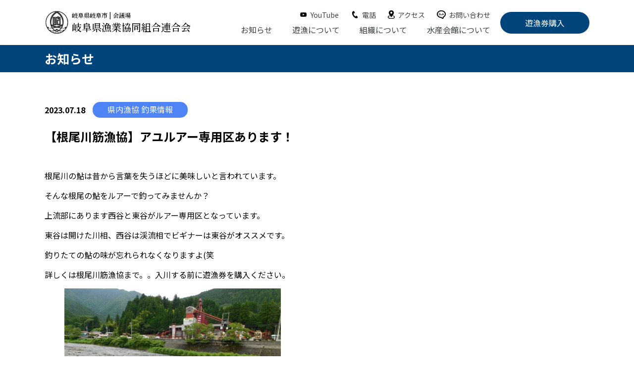

--- FILE ---
content_type: text/html; charset=UTF-8
request_url: https://gifugyoren.jp/%E3%80%90%E6%A0%B9%E5%B0%BE%E5%B7%9D%E7%AD%8B%E6%BC%81%E5%8D%94%E3%80%91%E3%82%A2%E3%83%A6%E3%83%AB%E3%82%A2%E3%83%BC%E5%B0%82%E7%94%A8%E5%8C%BA%E3%81%82%E3%82%8A%E3%81%BE%E3%81%99%EF%BC%81/
body_size: 11857
content:
<!DOCTYPE html>
<html lang="ja">

<head>
  <meta charset="UTF-8">
  <meta http-equiv="X-UA-Compatible" content="IE=edge">
  <meta name="viewport" content="width=device-width, initial-scale=1.0">
  <meta name="description" content="">
  
  <link rel="stylesheet" href="https://unpkg.com/leaflet@1.9.3/dist/leaflet.css" integrity="sha256-kLaT2GOSpHechhsozzB+flnD+zUyjE2LlfWPgU04xyI=" crossorigin="" />
  <script src="https://unpkg.com/leaflet@1.9.3/dist/leaflet.js" integrity="sha256-WBkoXOwTeyKclOHuWtc+i2uENFpDZ9YPdf5Hf+D7ewM=" crossorigin=""></script>
  <script src="https://kit.fontawesome.com/dd4acd97b9.js" crossorigin="anonymous"></script>
  <link rel="preconnect" href="https://fonts.googleapis.com">
  <link rel="preconnect" href="https://fonts.gstatic.com" crossorigin>
  <link href="https://fonts.googleapis.com/css2?family=Caveat:wght@400;500;600&family=Noto+Sans+JP:wght@400;500;700&family=Noto+Serif+JP:wght@400;500;600;700&display=swap" rel="stylesheet">
  	<style>img:is([sizes="auto" i], [sizes^="auto," i]) { contain-intrinsic-size: 3000px 1500px }</style>
	
		<!-- All in One SEO 4.9.0 - aioseo.com -->
		<title>【根尾川筋漁協】アユルアー専用区あります！ - 岐阜県漁業協同組合連合会</title>
	<meta name="description" content="根尾川の鮎は昔から言葉を失うほどに美味しいと言われています。 そんな根尾の鮎をルアーで釣ってみませんか？ 上流" />
	<meta name="robots" content="max-image-preview:large" />
	<meta name="author" content="岐阜県 漁業協同組合連合会"/>
	<link rel="canonical" href="https://gifugyoren.jp/%e3%80%90%e6%a0%b9%e5%b0%be%e5%b7%9d%e7%ad%8b%e6%bc%81%e5%8d%94%e3%80%91%e3%82%a2%e3%83%a6%e3%83%ab%e3%82%a2%e3%83%bc%e5%b0%82%e7%94%a8%e5%8c%ba%e3%81%82%e3%82%8a%e3%81%be%e3%81%99%ef%bc%81/" />
	<meta name="generator" content="All in One SEO (AIOSEO) 4.9.0" />
		<meta property="og:locale" content="ja_JP" />
		<meta property="og:site_name" content="岐阜県漁業協同組合連合会 -" />
		<meta property="og:type" content="article" />
		<meta property="og:title" content="【根尾川筋漁協】アユルアー専用区あります！ - 岐阜県漁業協同組合連合会" />
		<meta property="og:description" content="根尾川の鮎は昔から言葉を失うほどに美味しいと言われています。 そんな根尾の鮎をルアーで釣ってみませんか？ 上流" />
		<meta property="og:url" content="https://gifugyoren.jp/%e3%80%90%e6%a0%b9%e5%b0%be%e5%b7%9d%e7%ad%8b%e6%bc%81%e5%8d%94%e3%80%91%e3%82%a2%e3%83%a6%e3%83%ab%e3%82%a2%e3%83%bc%e5%b0%82%e7%94%a8%e5%8c%ba%e3%81%82%e3%82%8a%e3%81%be%e3%81%99%ef%bc%81/" />
		<meta property="article:published_time" content="2023-07-18T05:38:01+00:00" />
		<meta property="article:modified_time" content="2023-07-20T06:32:54+00:00" />
		<meta name="twitter:card" content="summary_large_image" />
		<meta name="twitter:title" content="【根尾川筋漁協】アユルアー専用区あります！ - 岐阜県漁業協同組合連合会" />
		<meta name="twitter:description" content="根尾川の鮎は昔から言葉を失うほどに美味しいと言われています。 そんな根尾の鮎をルアーで釣ってみませんか？ 上流" />
		<script type="application/ld+json" class="aioseo-schema">
			{"@context":"https:\/\/schema.org","@graph":[{"@type":"BlogPosting","@id":"https:\/\/gifugyoren.jp\/%e3%80%90%e6%a0%b9%e5%b0%be%e5%b7%9d%e7%ad%8b%e6%bc%81%e5%8d%94%e3%80%91%e3%82%a2%e3%83%a6%e3%83%ab%e3%82%a2%e3%83%bc%e5%b0%82%e7%94%a8%e5%8c%ba%e3%81%82%e3%82%8a%e3%81%be%e3%81%99%ef%bc%81\/#blogposting","name":"\u3010\u6839\u5c3e\u5ddd\u7b4b\u6f01\u5354\u3011\u30a2\u30e6\u30eb\u30a2\u30fc\u5c02\u7528\u533a\u3042\u308a\u307e\u3059\uff01 - \u5c90\u961c\u770c\u6f01\u696d\u5354\u540c\u7d44\u5408\u9023\u5408\u4f1a","headline":"\u3010\u6839\u5c3e\u5ddd\u7b4b\u6f01\u5354\u3011\u30a2\u30e6\u30eb\u30a2\u30fc\u5c02\u7528\u533a\u3042\u308a\u307e\u3059\uff01","author":{"@id":"https:\/\/gifugyoren.jp\/author\/gifu\/#author"},"publisher":{"@id":"https:\/\/gifugyoren.jp\/#organization"},"image":{"@type":"ImageObject","url":"https:\/\/gifugyoren.jp\/wp-content\/uploads\/2023\/07\/DSCN1436_s.jpg","@id":"https:\/\/gifugyoren.jp\/%e3%80%90%e6%a0%b9%e5%b0%be%e5%b7%9d%e7%ad%8b%e6%bc%81%e5%8d%94%e3%80%91%e3%82%a2%e3%83%a6%e3%83%ab%e3%82%a2%e3%83%bc%e5%b0%82%e7%94%a8%e5%8c%ba%e3%81%82%e3%82%8a%e3%81%be%e3%81%99%ef%bc%81\/#articleImage","width":600,"height":450},"datePublished":"2023-07-18T14:38:01+09:00","dateModified":"2023-07-20T15:32:54+09:00","inLanguage":"ja","mainEntityOfPage":{"@id":"https:\/\/gifugyoren.jp\/%e3%80%90%e6%a0%b9%e5%b0%be%e5%b7%9d%e7%ad%8b%e6%bc%81%e5%8d%94%e3%80%91%e3%82%a2%e3%83%a6%e3%83%ab%e3%82%a2%e3%83%bc%e5%b0%82%e7%94%a8%e5%8c%ba%e3%81%82%e3%82%8a%e3%81%be%e3%81%99%ef%bc%81\/#webpage"},"isPartOf":{"@id":"https:\/\/gifugyoren.jp\/%e3%80%90%e6%a0%b9%e5%b0%be%e5%b7%9d%e7%ad%8b%e6%bc%81%e5%8d%94%e3%80%91%e3%82%a2%e3%83%a6%e3%83%ab%e3%82%a2%e3%83%bc%e5%b0%82%e7%94%a8%e5%8c%ba%e3%81%82%e3%82%8a%e3%81%be%e3%81%99%ef%bc%81\/#webpage"},"articleSection":"\u770c\u5185\u6f01\u5354 \u91e3\u679c\u60c5\u5831, \u30a2\u30e6\u30eb\u30a2\u30fc, \u6839\u5c3e\u5ddd\u7b4b"},{"@type":"BreadcrumbList","@id":"https:\/\/gifugyoren.jp\/%e3%80%90%e6%a0%b9%e5%b0%be%e5%b7%9d%e7%ad%8b%e6%bc%81%e5%8d%94%e3%80%91%e3%82%a2%e3%83%a6%e3%83%ab%e3%82%a2%e3%83%bc%e5%b0%82%e7%94%a8%e5%8c%ba%e3%81%82%e3%82%8a%e3%81%be%e3%81%99%ef%bc%81\/#breadcrumblist","itemListElement":[{"@type":"ListItem","@id":"https:\/\/gifugyoren.jp#listItem","position":1,"name":"Home","item":"https:\/\/gifugyoren.jp","nextItem":{"@type":"ListItem","@id":"https:\/\/gifugyoren.jp#listItem","name":"\u6295\u7a3f"}},{"@type":"ListItem","@id":"https:\/\/gifugyoren.jp#listItem","position":2,"name":"\u6295\u7a3f","item":"https:\/\/gifugyoren.jp","nextItem":{"@type":"ListItem","@id":"https:\/\/gifugyoren.jp\/category\/gift\/#listItem","name":"\u770c\u5185\u6f01\u5354 \u91e3\u679c\u60c5\u5831"},"previousItem":{"@type":"ListItem","@id":"https:\/\/gifugyoren.jp#listItem","name":"Home"}},{"@type":"ListItem","@id":"https:\/\/gifugyoren.jp\/category\/gift\/#listItem","position":3,"name":"\u770c\u5185\u6f01\u5354 \u91e3\u679c\u60c5\u5831","item":"https:\/\/gifugyoren.jp\/category\/gift\/","nextItem":{"@type":"ListItem","@id":"https:\/\/gifugyoren.jp\/%e3%80%90%e6%a0%b9%e5%b0%be%e5%b7%9d%e7%ad%8b%e6%bc%81%e5%8d%94%e3%80%91%e3%82%a2%e3%83%a6%e3%83%ab%e3%82%a2%e3%83%bc%e5%b0%82%e7%94%a8%e5%8c%ba%e3%81%82%e3%82%8a%e3%81%be%e3%81%99%ef%bc%81\/#listItem","name":"\u3010\u6839\u5c3e\u5ddd\u7b4b\u6f01\u5354\u3011\u30a2\u30e6\u30eb\u30a2\u30fc\u5c02\u7528\u533a\u3042\u308a\u307e\u3059\uff01"},"previousItem":{"@type":"ListItem","@id":"https:\/\/gifugyoren.jp#listItem","name":"\u6295\u7a3f"}},{"@type":"ListItem","@id":"https:\/\/gifugyoren.jp\/%e3%80%90%e6%a0%b9%e5%b0%be%e5%b7%9d%e7%ad%8b%e6%bc%81%e5%8d%94%e3%80%91%e3%82%a2%e3%83%a6%e3%83%ab%e3%82%a2%e3%83%bc%e5%b0%82%e7%94%a8%e5%8c%ba%e3%81%82%e3%82%8a%e3%81%be%e3%81%99%ef%bc%81\/#listItem","position":4,"name":"\u3010\u6839\u5c3e\u5ddd\u7b4b\u6f01\u5354\u3011\u30a2\u30e6\u30eb\u30a2\u30fc\u5c02\u7528\u533a\u3042\u308a\u307e\u3059\uff01","previousItem":{"@type":"ListItem","@id":"https:\/\/gifugyoren.jp\/category\/gift\/#listItem","name":"\u770c\u5185\u6f01\u5354 \u91e3\u679c\u60c5\u5831"}}]},{"@type":"Organization","@id":"https:\/\/gifugyoren.jp\/#organization","name":"\u5c90\u961c\u770c\u6f01\u696d\u5354\u540c\u7d44\u5408\u9023\u5408\u4f1a","url":"https:\/\/gifugyoren.jp\/"},{"@type":"Person","@id":"https:\/\/gifugyoren.jp\/author\/gifu\/#author","url":"https:\/\/gifugyoren.jp\/author\/gifu\/","name":"\u5c90\u961c\u770c \u6f01\u696d\u5354\u540c\u7d44\u5408\u9023\u5408\u4f1a","image":{"@type":"ImageObject","@id":"https:\/\/gifugyoren.jp\/%e3%80%90%e6%a0%b9%e5%b0%be%e5%b7%9d%e7%ad%8b%e6%bc%81%e5%8d%94%e3%80%91%e3%82%a2%e3%83%a6%e3%83%ab%e3%82%a2%e3%83%bc%e5%b0%82%e7%94%a8%e5%8c%ba%e3%81%82%e3%82%8a%e3%81%be%e3%81%99%ef%bc%81\/#authorImage","url":"https:\/\/secure.gravatar.com\/avatar\/4f71f621977b127790c7730273938efb3499cf13956bc0948b55688761dd5f79?s=96&d=mm&r=g","width":96,"height":96,"caption":"\u5c90\u961c\u770c \u6f01\u696d\u5354\u540c\u7d44\u5408\u9023\u5408\u4f1a"}},{"@type":"WebPage","@id":"https:\/\/gifugyoren.jp\/%e3%80%90%e6%a0%b9%e5%b0%be%e5%b7%9d%e7%ad%8b%e6%bc%81%e5%8d%94%e3%80%91%e3%82%a2%e3%83%a6%e3%83%ab%e3%82%a2%e3%83%bc%e5%b0%82%e7%94%a8%e5%8c%ba%e3%81%82%e3%82%8a%e3%81%be%e3%81%99%ef%bc%81\/#webpage","url":"https:\/\/gifugyoren.jp\/%e3%80%90%e6%a0%b9%e5%b0%be%e5%b7%9d%e7%ad%8b%e6%bc%81%e5%8d%94%e3%80%91%e3%82%a2%e3%83%a6%e3%83%ab%e3%82%a2%e3%83%bc%e5%b0%82%e7%94%a8%e5%8c%ba%e3%81%82%e3%82%8a%e3%81%be%e3%81%99%ef%bc%81\/","name":"\u3010\u6839\u5c3e\u5ddd\u7b4b\u6f01\u5354\u3011\u30a2\u30e6\u30eb\u30a2\u30fc\u5c02\u7528\u533a\u3042\u308a\u307e\u3059\uff01 - \u5c90\u961c\u770c\u6f01\u696d\u5354\u540c\u7d44\u5408\u9023\u5408\u4f1a","description":"\u6839\u5c3e\u5ddd\u306e\u9b8e\u306f\u6614\u304b\u3089\u8a00\u8449\u3092\u5931\u3046\u307b\u3069\u306b\u7f8e\u5473\u3057\u3044\u3068\u8a00\u308f\u308c\u3066\u3044\u307e\u3059\u3002 \u305d\u3093\u306a\u6839\u5c3e\u306e\u9b8e\u3092\u30eb\u30a2\u30fc\u3067\u91e3\u3063\u3066\u307f\u307e\u305b\u3093\u304b\uff1f \u4e0a\u6d41","inLanguage":"ja","isPartOf":{"@id":"https:\/\/gifugyoren.jp\/#website"},"breadcrumb":{"@id":"https:\/\/gifugyoren.jp\/%e3%80%90%e6%a0%b9%e5%b0%be%e5%b7%9d%e7%ad%8b%e6%bc%81%e5%8d%94%e3%80%91%e3%82%a2%e3%83%a6%e3%83%ab%e3%82%a2%e3%83%bc%e5%b0%82%e7%94%a8%e5%8c%ba%e3%81%82%e3%82%8a%e3%81%be%e3%81%99%ef%bc%81\/#breadcrumblist"},"author":{"@id":"https:\/\/gifugyoren.jp\/author\/gifu\/#author"},"creator":{"@id":"https:\/\/gifugyoren.jp\/author\/gifu\/#author"},"datePublished":"2023-07-18T14:38:01+09:00","dateModified":"2023-07-20T15:32:54+09:00"},{"@type":"WebSite","@id":"https:\/\/gifugyoren.jp\/#website","url":"https:\/\/gifugyoren.jp\/","name":"\u5c90\u961c\u770c\u6f01\u696d\u5354\u540c\u7d44\u5408\u9023\u5408\u4f1a","inLanguage":"ja","publisher":{"@id":"https:\/\/gifugyoren.jp\/#organization"}}]}
		</script>
		<!-- All in One SEO -->

<link rel='dns-prefetch' href='//ajax.googleapis.com' />
<link rel="alternate" type="application/rss+xml" title="岐阜県漁業協同組合連合会 &raquo; 【根尾川筋漁協】アユルアー専用区あります！ のコメントのフィード" href="https://gifugyoren.jp/%e3%80%90%e6%a0%b9%e5%b0%be%e5%b7%9d%e7%ad%8b%e6%bc%81%e5%8d%94%e3%80%91%e3%82%a2%e3%83%a6%e3%83%ab%e3%82%a2%e3%83%bc%e5%b0%82%e7%94%a8%e5%8c%ba%e3%81%82%e3%82%8a%e3%81%be%e3%81%99%ef%bc%81/feed/" />
		<!-- This site uses the Google Analytics by MonsterInsights plugin v9.10.0 - Using Analytics tracking - https://www.monsterinsights.com/ -->
							<script src="//www.googletagmanager.com/gtag/js?id=G-X936H0TVTC"  data-cfasync="false" data-wpfc-render="false" type="text/javascript" async></script>
			<script data-cfasync="false" data-wpfc-render="false" type="text/javascript">
				var mi_version = '9.10.0';
				var mi_track_user = true;
				var mi_no_track_reason = '';
								var MonsterInsightsDefaultLocations = {"page_location":"https:\/\/gifugyoren.jp\/%E3%80%90%E6%A0%B9%E5%B0%BE%E5%B7%9D%E7%AD%8B%E6%BC%81%E5%8D%94%E3%80%91%E3%82%A2%E3%83%A6%E3%83%AB%E3%82%A2%E3%83%BC%E5%B0%82%E7%94%A8%E5%8C%BA%E3%81%82%E3%82%8A%E3%81%BE%E3%81%99%EF%BC%81\/"};
								if ( typeof MonsterInsightsPrivacyGuardFilter === 'function' ) {
					var MonsterInsightsLocations = (typeof MonsterInsightsExcludeQuery === 'object') ? MonsterInsightsPrivacyGuardFilter( MonsterInsightsExcludeQuery ) : MonsterInsightsPrivacyGuardFilter( MonsterInsightsDefaultLocations );
				} else {
					var MonsterInsightsLocations = (typeof MonsterInsightsExcludeQuery === 'object') ? MonsterInsightsExcludeQuery : MonsterInsightsDefaultLocations;
				}

								var disableStrs = [
										'ga-disable-G-X936H0TVTC',
									];

				/* Function to detect opted out users */
				function __gtagTrackerIsOptedOut() {
					for (var index = 0; index < disableStrs.length; index++) {
						if (document.cookie.indexOf(disableStrs[index] + '=true') > -1) {
							return true;
						}
					}

					return false;
				}

				/* Disable tracking if the opt-out cookie exists. */
				if (__gtagTrackerIsOptedOut()) {
					for (var index = 0; index < disableStrs.length; index++) {
						window[disableStrs[index]] = true;
					}
				}

				/* Opt-out function */
				function __gtagTrackerOptout() {
					for (var index = 0; index < disableStrs.length; index++) {
						document.cookie = disableStrs[index] + '=true; expires=Thu, 31 Dec 2099 23:59:59 UTC; path=/';
						window[disableStrs[index]] = true;
					}
				}

				if ('undefined' === typeof gaOptout) {
					function gaOptout() {
						__gtagTrackerOptout();
					}
				}
								window.dataLayer = window.dataLayer || [];

				window.MonsterInsightsDualTracker = {
					helpers: {},
					trackers: {},
				};
				if (mi_track_user) {
					function __gtagDataLayer() {
						dataLayer.push(arguments);
					}

					function __gtagTracker(type, name, parameters) {
						if (!parameters) {
							parameters = {};
						}

						if (parameters.send_to) {
							__gtagDataLayer.apply(null, arguments);
							return;
						}

						if (type === 'event') {
														parameters.send_to = monsterinsights_frontend.v4_id;
							var hookName = name;
							if (typeof parameters['event_category'] !== 'undefined') {
								hookName = parameters['event_category'] + ':' + name;
							}

							if (typeof MonsterInsightsDualTracker.trackers[hookName] !== 'undefined') {
								MonsterInsightsDualTracker.trackers[hookName](parameters);
							} else {
								__gtagDataLayer('event', name, parameters);
							}
							
						} else {
							__gtagDataLayer.apply(null, arguments);
						}
					}

					__gtagTracker('js', new Date());
					__gtagTracker('set', {
						'developer_id.dZGIzZG': true,
											});
					if ( MonsterInsightsLocations.page_location ) {
						__gtagTracker('set', MonsterInsightsLocations);
					}
										__gtagTracker('config', 'G-X936H0TVTC', {"forceSSL":"true","link_attribution":"true"} );
										window.gtag = __gtagTracker;										(function () {
						/* https://developers.google.com/analytics/devguides/collection/analyticsjs/ */
						/* ga and __gaTracker compatibility shim. */
						var noopfn = function () {
							return null;
						};
						var newtracker = function () {
							return new Tracker();
						};
						var Tracker = function () {
							return null;
						};
						var p = Tracker.prototype;
						p.get = noopfn;
						p.set = noopfn;
						p.send = function () {
							var args = Array.prototype.slice.call(arguments);
							args.unshift('send');
							__gaTracker.apply(null, args);
						};
						var __gaTracker = function () {
							var len = arguments.length;
							if (len === 0) {
								return;
							}
							var f = arguments[len - 1];
							if (typeof f !== 'object' || f === null || typeof f.hitCallback !== 'function') {
								if ('send' === arguments[0]) {
									var hitConverted, hitObject = false, action;
									if ('event' === arguments[1]) {
										if ('undefined' !== typeof arguments[3]) {
											hitObject = {
												'eventAction': arguments[3],
												'eventCategory': arguments[2],
												'eventLabel': arguments[4],
												'value': arguments[5] ? arguments[5] : 1,
											}
										}
									}
									if ('pageview' === arguments[1]) {
										if ('undefined' !== typeof arguments[2]) {
											hitObject = {
												'eventAction': 'page_view',
												'page_path': arguments[2],
											}
										}
									}
									if (typeof arguments[2] === 'object') {
										hitObject = arguments[2];
									}
									if (typeof arguments[5] === 'object') {
										Object.assign(hitObject, arguments[5]);
									}
									if ('undefined' !== typeof arguments[1].hitType) {
										hitObject = arguments[1];
										if ('pageview' === hitObject.hitType) {
											hitObject.eventAction = 'page_view';
										}
									}
									if (hitObject) {
										action = 'timing' === arguments[1].hitType ? 'timing_complete' : hitObject.eventAction;
										hitConverted = mapArgs(hitObject);
										__gtagTracker('event', action, hitConverted);
									}
								}
								return;
							}

							function mapArgs(args) {
								var arg, hit = {};
								var gaMap = {
									'eventCategory': 'event_category',
									'eventAction': 'event_action',
									'eventLabel': 'event_label',
									'eventValue': 'event_value',
									'nonInteraction': 'non_interaction',
									'timingCategory': 'event_category',
									'timingVar': 'name',
									'timingValue': 'value',
									'timingLabel': 'event_label',
									'page': 'page_path',
									'location': 'page_location',
									'title': 'page_title',
									'referrer' : 'page_referrer',
								};
								for (arg in args) {
																		if (!(!args.hasOwnProperty(arg) || !gaMap.hasOwnProperty(arg))) {
										hit[gaMap[arg]] = args[arg];
									} else {
										hit[arg] = args[arg];
									}
								}
								return hit;
							}

							try {
								f.hitCallback();
							} catch (ex) {
							}
						};
						__gaTracker.create = newtracker;
						__gaTracker.getByName = newtracker;
						__gaTracker.getAll = function () {
							return [];
						};
						__gaTracker.remove = noopfn;
						__gaTracker.loaded = true;
						window['__gaTracker'] = __gaTracker;
					})();
									} else {
										console.log("");
					(function () {
						function __gtagTracker() {
							return null;
						}

						window['__gtagTracker'] = __gtagTracker;
						window['gtag'] = __gtagTracker;
					})();
									}
			</script>
							<!-- / Google Analytics by MonsterInsights -->
		<script type="text/javascript">
/* <![CDATA[ */
window._wpemojiSettings = {"baseUrl":"https:\/\/s.w.org\/images\/core\/emoji\/16.0.1\/72x72\/","ext":".png","svgUrl":"https:\/\/s.w.org\/images\/core\/emoji\/16.0.1\/svg\/","svgExt":".svg","source":{"concatemoji":"https:\/\/gifugyoren.jp\/wp-includes\/js\/wp-emoji-release.min.js?ver=6.8.3"}};
/*! This file is auto-generated */
!function(s,n){var o,i,e;function c(e){try{var t={supportTests:e,timestamp:(new Date).valueOf()};sessionStorage.setItem(o,JSON.stringify(t))}catch(e){}}function p(e,t,n){e.clearRect(0,0,e.canvas.width,e.canvas.height),e.fillText(t,0,0);var t=new Uint32Array(e.getImageData(0,0,e.canvas.width,e.canvas.height).data),a=(e.clearRect(0,0,e.canvas.width,e.canvas.height),e.fillText(n,0,0),new Uint32Array(e.getImageData(0,0,e.canvas.width,e.canvas.height).data));return t.every(function(e,t){return e===a[t]})}function u(e,t){e.clearRect(0,0,e.canvas.width,e.canvas.height),e.fillText(t,0,0);for(var n=e.getImageData(16,16,1,1),a=0;a<n.data.length;a++)if(0!==n.data[a])return!1;return!0}function f(e,t,n,a){switch(t){case"flag":return n(e,"\ud83c\udff3\ufe0f\u200d\u26a7\ufe0f","\ud83c\udff3\ufe0f\u200b\u26a7\ufe0f")?!1:!n(e,"\ud83c\udde8\ud83c\uddf6","\ud83c\udde8\u200b\ud83c\uddf6")&&!n(e,"\ud83c\udff4\udb40\udc67\udb40\udc62\udb40\udc65\udb40\udc6e\udb40\udc67\udb40\udc7f","\ud83c\udff4\u200b\udb40\udc67\u200b\udb40\udc62\u200b\udb40\udc65\u200b\udb40\udc6e\u200b\udb40\udc67\u200b\udb40\udc7f");case"emoji":return!a(e,"\ud83e\udedf")}return!1}function g(e,t,n,a){var r="undefined"!=typeof WorkerGlobalScope&&self instanceof WorkerGlobalScope?new OffscreenCanvas(300,150):s.createElement("canvas"),o=r.getContext("2d",{willReadFrequently:!0}),i=(o.textBaseline="top",o.font="600 32px Arial",{});return e.forEach(function(e){i[e]=t(o,e,n,a)}),i}function t(e){var t=s.createElement("script");t.src=e,t.defer=!0,s.head.appendChild(t)}"undefined"!=typeof Promise&&(o="wpEmojiSettingsSupports",i=["flag","emoji"],n.supports={everything:!0,everythingExceptFlag:!0},e=new Promise(function(e){s.addEventListener("DOMContentLoaded",e,{once:!0})}),new Promise(function(t){var n=function(){try{var e=JSON.parse(sessionStorage.getItem(o));if("object"==typeof e&&"number"==typeof e.timestamp&&(new Date).valueOf()<e.timestamp+604800&&"object"==typeof e.supportTests)return e.supportTests}catch(e){}return null}();if(!n){if("undefined"!=typeof Worker&&"undefined"!=typeof OffscreenCanvas&&"undefined"!=typeof URL&&URL.createObjectURL&&"undefined"!=typeof Blob)try{var e="postMessage("+g.toString()+"("+[JSON.stringify(i),f.toString(),p.toString(),u.toString()].join(",")+"));",a=new Blob([e],{type:"text/javascript"}),r=new Worker(URL.createObjectURL(a),{name:"wpTestEmojiSupports"});return void(r.onmessage=function(e){c(n=e.data),r.terminate(),t(n)})}catch(e){}c(n=g(i,f,p,u))}t(n)}).then(function(e){for(var t in e)n.supports[t]=e[t],n.supports.everything=n.supports.everything&&n.supports[t],"flag"!==t&&(n.supports.everythingExceptFlag=n.supports.everythingExceptFlag&&n.supports[t]);n.supports.everythingExceptFlag=n.supports.everythingExceptFlag&&!n.supports.flag,n.DOMReady=!1,n.readyCallback=function(){n.DOMReady=!0}}).then(function(){return e}).then(function(){var e;n.supports.everything||(n.readyCallback(),(e=n.source||{}).concatemoji?t(e.concatemoji):e.wpemoji&&e.twemoji&&(t(e.twemoji),t(e.wpemoji)))}))}((window,document),window._wpemojiSettings);
/* ]]> */
</script>
<style id='wp-emoji-styles-inline-css' type='text/css'>

	img.wp-smiley, img.emoji {
		display: inline !important;
		border: none !important;
		box-shadow: none !important;
		height: 1em !important;
		width: 1em !important;
		margin: 0 0.07em !important;
		vertical-align: -0.1em !important;
		background: none !important;
		padding: 0 !important;
	}
</style>
<link rel='stylesheet' id='wp-block-library-css' href='https://gifugyoren.jp/wp-includes/css/dist/block-library/style.min.css?ver=6.8.3' type='text/css' media='all' />
<style id='classic-theme-styles-inline-css' type='text/css'>
/*! This file is auto-generated */
.wp-block-button__link{color:#fff;background-color:#32373c;border-radius:9999px;box-shadow:none;text-decoration:none;padding:calc(.667em + 2px) calc(1.333em + 2px);font-size:1.125em}.wp-block-file__button{background:#32373c;color:#fff;text-decoration:none}
</style>
<link rel='stylesheet' id='aioseo/css/src/vue/standalone/blocks/table-of-contents/global.scss-css' href='https://gifugyoren.jp/wp-content/plugins/all-in-one-seo-pack/dist/Lite/assets/css/table-of-contents/global.e90f6d47.css?ver=4.9.0' type='text/css' media='all' />
<style id='global-styles-inline-css' type='text/css'>
:root{--wp--preset--aspect-ratio--square: 1;--wp--preset--aspect-ratio--4-3: 4/3;--wp--preset--aspect-ratio--3-4: 3/4;--wp--preset--aspect-ratio--3-2: 3/2;--wp--preset--aspect-ratio--2-3: 2/3;--wp--preset--aspect-ratio--16-9: 16/9;--wp--preset--aspect-ratio--9-16: 9/16;--wp--preset--color--black: #000000;--wp--preset--color--cyan-bluish-gray: #abb8c3;--wp--preset--color--white: #ffffff;--wp--preset--color--pale-pink: #f78da7;--wp--preset--color--vivid-red: #cf2e2e;--wp--preset--color--luminous-vivid-orange: #ff6900;--wp--preset--color--luminous-vivid-amber: #fcb900;--wp--preset--color--light-green-cyan: #7bdcb5;--wp--preset--color--vivid-green-cyan: #00d084;--wp--preset--color--pale-cyan-blue: #8ed1fc;--wp--preset--color--vivid-cyan-blue: #0693e3;--wp--preset--color--vivid-purple: #9b51e0;--wp--preset--gradient--vivid-cyan-blue-to-vivid-purple: linear-gradient(135deg,rgba(6,147,227,1) 0%,rgb(155,81,224) 100%);--wp--preset--gradient--light-green-cyan-to-vivid-green-cyan: linear-gradient(135deg,rgb(122,220,180) 0%,rgb(0,208,130) 100%);--wp--preset--gradient--luminous-vivid-amber-to-luminous-vivid-orange: linear-gradient(135deg,rgba(252,185,0,1) 0%,rgba(255,105,0,1) 100%);--wp--preset--gradient--luminous-vivid-orange-to-vivid-red: linear-gradient(135deg,rgba(255,105,0,1) 0%,rgb(207,46,46) 100%);--wp--preset--gradient--very-light-gray-to-cyan-bluish-gray: linear-gradient(135deg,rgb(238,238,238) 0%,rgb(169,184,195) 100%);--wp--preset--gradient--cool-to-warm-spectrum: linear-gradient(135deg,rgb(74,234,220) 0%,rgb(151,120,209) 20%,rgb(207,42,186) 40%,rgb(238,44,130) 60%,rgb(251,105,98) 80%,rgb(254,248,76) 100%);--wp--preset--gradient--blush-light-purple: linear-gradient(135deg,rgb(255,206,236) 0%,rgb(152,150,240) 100%);--wp--preset--gradient--blush-bordeaux: linear-gradient(135deg,rgb(254,205,165) 0%,rgb(254,45,45) 50%,rgb(107,0,62) 100%);--wp--preset--gradient--luminous-dusk: linear-gradient(135deg,rgb(255,203,112) 0%,rgb(199,81,192) 50%,rgb(65,88,208) 100%);--wp--preset--gradient--pale-ocean: linear-gradient(135deg,rgb(255,245,203) 0%,rgb(182,227,212) 50%,rgb(51,167,181) 100%);--wp--preset--gradient--electric-grass: linear-gradient(135deg,rgb(202,248,128) 0%,rgb(113,206,126) 100%);--wp--preset--gradient--midnight: linear-gradient(135deg,rgb(2,3,129) 0%,rgb(40,116,252) 100%);--wp--preset--font-size--small: 13px;--wp--preset--font-size--medium: 20px;--wp--preset--font-size--large: 36px;--wp--preset--font-size--x-large: 42px;--wp--preset--spacing--20: 0.44rem;--wp--preset--spacing--30: 0.67rem;--wp--preset--spacing--40: 1rem;--wp--preset--spacing--50: 1.5rem;--wp--preset--spacing--60: 2.25rem;--wp--preset--spacing--70: 3.38rem;--wp--preset--spacing--80: 5.06rem;--wp--preset--shadow--natural: 6px 6px 9px rgba(0, 0, 0, 0.2);--wp--preset--shadow--deep: 12px 12px 50px rgba(0, 0, 0, 0.4);--wp--preset--shadow--sharp: 6px 6px 0px rgba(0, 0, 0, 0.2);--wp--preset--shadow--outlined: 6px 6px 0px -3px rgba(255, 255, 255, 1), 6px 6px rgba(0, 0, 0, 1);--wp--preset--shadow--crisp: 6px 6px 0px rgba(0, 0, 0, 1);}:where(.is-layout-flex){gap: 0.5em;}:where(.is-layout-grid){gap: 0.5em;}body .is-layout-flex{display: flex;}.is-layout-flex{flex-wrap: wrap;align-items: center;}.is-layout-flex > :is(*, div){margin: 0;}body .is-layout-grid{display: grid;}.is-layout-grid > :is(*, div){margin: 0;}:where(.wp-block-columns.is-layout-flex){gap: 2em;}:where(.wp-block-columns.is-layout-grid){gap: 2em;}:where(.wp-block-post-template.is-layout-flex){gap: 1.25em;}:where(.wp-block-post-template.is-layout-grid){gap: 1.25em;}.has-black-color{color: var(--wp--preset--color--black) !important;}.has-cyan-bluish-gray-color{color: var(--wp--preset--color--cyan-bluish-gray) !important;}.has-white-color{color: var(--wp--preset--color--white) !important;}.has-pale-pink-color{color: var(--wp--preset--color--pale-pink) !important;}.has-vivid-red-color{color: var(--wp--preset--color--vivid-red) !important;}.has-luminous-vivid-orange-color{color: var(--wp--preset--color--luminous-vivid-orange) !important;}.has-luminous-vivid-amber-color{color: var(--wp--preset--color--luminous-vivid-amber) !important;}.has-light-green-cyan-color{color: var(--wp--preset--color--light-green-cyan) !important;}.has-vivid-green-cyan-color{color: var(--wp--preset--color--vivid-green-cyan) !important;}.has-pale-cyan-blue-color{color: var(--wp--preset--color--pale-cyan-blue) !important;}.has-vivid-cyan-blue-color{color: var(--wp--preset--color--vivid-cyan-blue) !important;}.has-vivid-purple-color{color: var(--wp--preset--color--vivid-purple) !important;}.has-black-background-color{background-color: var(--wp--preset--color--black) !important;}.has-cyan-bluish-gray-background-color{background-color: var(--wp--preset--color--cyan-bluish-gray) !important;}.has-white-background-color{background-color: var(--wp--preset--color--white) !important;}.has-pale-pink-background-color{background-color: var(--wp--preset--color--pale-pink) !important;}.has-vivid-red-background-color{background-color: var(--wp--preset--color--vivid-red) !important;}.has-luminous-vivid-orange-background-color{background-color: var(--wp--preset--color--luminous-vivid-orange) !important;}.has-luminous-vivid-amber-background-color{background-color: var(--wp--preset--color--luminous-vivid-amber) !important;}.has-light-green-cyan-background-color{background-color: var(--wp--preset--color--light-green-cyan) !important;}.has-vivid-green-cyan-background-color{background-color: var(--wp--preset--color--vivid-green-cyan) !important;}.has-pale-cyan-blue-background-color{background-color: var(--wp--preset--color--pale-cyan-blue) !important;}.has-vivid-cyan-blue-background-color{background-color: var(--wp--preset--color--vivid-cyan-blue) !important;}.has-vivid-purple-background-color{background-color: var(--wp--preset--color--vivid-purple) !important;}.has-black-border-color{border-color: var(--wp--preset--color--black) !important;}.has-cyan-bluish-gray-border-color{border-color: var(--wp--preset--color--cyan-bluish-gray) !important;}.has-white-border-color{border-color: var(--wp--preset--color--white) !important;}.has-pale-pink-border-color{border-color: var(--wp--preset--color--pale-pink) !important;}.has-vivid-red-border-color{border-color: var(--wp--preset--color--vivid-red) !important;}.has-luminous-vivid-orange-border-color{border-color: var(--wp--preset--color--luminous-vivid-orange) !important;}.has-luminous-vivid-amber-border-color{border-color: var(--wp--preset--color--luminous-vivid-amber) !important;}.has-light-green-cyan-border-color{border-color: var(--wp--preset--color--light-green-cyan) !important;}.has-vivid-green-cyan-border-color{border-color: var(--wp--preset--color--vivid-green-cyan) !important;}.has-pale-cyan-blue-border-color{border-color: var(--wp--preset--color--pale-cyan-blue) !important;}.has-vivid-cyan-blue-border-color{border-color: var(--wp--preset--color--vivid-cyan-blue) !important;}.has-vivid-purple-border-color{border-color: var(--wp--preset--color--vivid-purple) !important;}.has-vivid-cyan-blue-to-vivid-purple-gradient-background{background: var(--wp--preset--gradient--vivid-cyan-blue-to-vivid-purple) !important;}.has-light-green-cyan-to-vivid-green-cyan-gradient-background{background: var(--wp--preset--gradient--light-green-cyan-to-vivid-green-cyan) !important;}.has-luminous-vivid-amber-to-luminous-vivid-orange-gradient-background{background: var(--wp--preset--gradient--luminous-vivid-amber-to-luminous-vivid-orange) !important;}.has-luminous-vivid-orange-to-vivid-red-gradient-background{background: var(--wp--preset--gradient--luminous-vivid-orange-to-vivid-red) !important;}.has-very-light-gray-to-cyan-bluish-gray-gradient-background{background: var(--wp--preset--gradient--very-light-gray-to-cyan-bluish-gray) !important;}.has-cool-to-warm-spectrum-gradient-background{background: var(--wp--preset--gradient--cool-to-warm-spectrum) !important;}.has-blush-light-purple-gradient-background{background: var(--wp--preset--gradient--blush-light-purple) !important;}.has-blush-bordeaux-gradient-background{background: var(--wp--preset--gradient--blush-bordeaux) !important;}.has-luminous-dusk-gradient-background{background: var(--wp--preset--gradient--luminous-dusk) !important;}.has-pale-ocean-gradient-background{background: var(--wp--preset--gradient--pale-ocean) !important;}.has-electric-grass-gradient-background{background: var(--wp--preset--gradient--electric-grass) !important;}.has-midnight-gradient-background{background: var(--wp--preset--gradient--midnight) !important;}.has-small-font-size{font-size: var(--wp--preset--font-size--small) !important;}.has-medium-font-size{font-size: var(--wp--preset--font-size--medium) !important;}.has-large-font-size{font-size: var(--wp--preset--font-size--large) !important;}.has-x-large-font-size{font-size: var(--wp--preset--font-size--x-large) !important;}
:where(.wp-block-post-template.is-layout-flex){gap: 1.25em;}:where(.wp-block-post-template.is-layout-grid){gap: 1.25em;}
:where(.wp-block-columns.is-layout-flex){gap: 2em;}:where(.wp-block-columns.is-layout-grid){gap: 2em;}
:root :where(.wp-block-pullquote){font-size: 1.5em;line-height: 1.6;}
</style>
<link rel='stylesheet' id='main_style-css' href='https://gifugyoren.jp/wp-content/themes/gyokyo/style.css?ver=6.8.3' type='text/css' media='all' />
<!--n2css--><script type="text/javascript" src="https://gifugyoren.jp/wp-content/plugins/google-analytics-for-wordpress/assets/js/frontend-gtag.min.js?ver=9.10.0" id="monsterinsights-frontend-script-js" async="async" data-wp-strategy="async"></script>
<script data-cfasync="false" data-wpfc-render="false" type="text/javascript" id='monsterinsights-frontend-script-js-extra'>/* <![CDATA[ */
var monsterinsights_frontend = {"js_events_tracking":"true","download_extensions":"doc,pdf,ppt,zip,xls,docx,pptx,xlsx","inbound_paths":"[{\"path\":\"\\\/go\\\/\",\"label\":\"affiliate\"},{\"path\":\"\\\/recommend\\\/\",\"label\":\"affiliate\"}]","home_url":"https:\/\/gifugyoren.jp","hash_tracking":"false","v4_id":"G-X936H0TVTC"};/* ]]> */
</script>
<script type="text/javascript" src="//ajax.googleapis.com/ajax/libs/jquery/3.6.0/jquery.min.js?ver=6.8.3" id="jquery-js-js"></script>
<script type="text/javascript" src="https://gifugyoren.jp/wp-content/themes/gyokyo/scripts/script.js?ver=1" id="my-script-js"></script>
<link rel="https://api.w.org/" href="https://gifugyoren.jp/wp-json/" /><link rel="alternate" title="JSON" type="application/json" href="https://gifugyoren.jp/wp-json/wp/v2/posts/628" /><link rel="EditURI" type="application/rsd+xml" title="RSD" href="https://gifugyoren.jp/xmlrpc.php?rsd" />
<meta name="generator" content="WordPress 6.8.3" />
<link rel='shortlink' href='https://gifugyoren.jp/?p=628' />
<link rel="alternate" title="oEmbed (JSON)" type="application/json+oembed" href="https://gifugyoren.jp/wp-json/oembed/1.0/embed?url=https%3A%2F%2Fgifugyoren.jp%2F%25e3%2580%2590%25e6%25a0%25b9%25e5%25b0%25be%25e5%25b7%259d%25e7%25ad%258b%25e6%25bc%2581%25e5%258d%2594%25e3%2580%2591%25e3%2582%25a2%25e3%2583%25a6%25e3%2583%25ab%25e3%2582%25a2%25e3%2583%25bc%25e5%25b0%2582%25e7%2594%25a8%25e5%258c%25ba%25e3%2581%2582%25e3%2582%258a%25e3%2581%25be%25e3%2581%2599%25ef%25bc%2581%2F" />
<link rel="alternate" title="oEmbed (XML)" type="text/xml+oembed" href="https://gifugyoren.jp/wp-json/oembed/1.0/embed?url=https%3A%2F%2Fgifugyoren.jp%2F%25e3%2580%2590%25e6%25a0%25b9%25e5%25b0%25be%25e5%25b7%259d%25e7%25ad%258b%25e6%25bc%2581%25e5%258d%2594%25e3%2580%2591%25e3%2582%25a2%25e3%2583%25a6%25e3%2583%25ab%25e3%2582%25a2%25e3%2583%25bc%25e5%25b0%2582%25e7%2594%25a8%25e5%258c%25ba%25e3%2581%2582%25e3%2582%258a%25e3%2581%25be%25e3%2581%2599%25ef%25bc%2581%2F&#038;format=xml" />
<link rel="icon" href="https://gifugyoren.jp/wp-content/uploads/2023/05/cropped-ファビコン-32x32.png" sizes="32x32" />
<link rel="icon" href="https://gifugyoren.jp/wp-content/uploads/2023/05/cropped-ファビコン-192x192.png" sizes="192x192" />
<link rel="apple-touch-icon" href="https://gifugyoren.jp/wp-content/uploads/2023/05/cropped-ファビコン-180x180.png" />
<meta name="msapplication-TileImage" content="https://gifugyoren.jp/wp-content/uploads/2023/05/cropped-ファビコン-270x270.png" />
		<style type="text/css" id="wp-custom-css">
			

/*ーーーーーーーーーーーーーーーー*/
/*　　MW WP Formカスタマイズ　　*/
/*ーーーーーーーーーーーーーーーー*/



.mw_wp_form input[type="email"],
.mw_wp_form input[type="tel"],
.mw_wp_form input[type="text"],
.mw_wp_form textarea {
    padding: 1em;
  width: 100%;
  -moz-box-sizing: border-box;
  -webkit-box-sizing: border-box;
  box-sizing: border-box;
    font-size: 15px;
    border: 1px solid #ccc;
}

.mw_wp_form select {
    display: block;
    position: relative;
    width: 60%;
    height: 49px;
    font-size: 14px;
    font-size: 0.9rem;
    border: 1px solid #ccc;
    -webkit-border-radius: 4px;
    -moz-border-radius: 4px;
    -ms-border-radius: 4px;
    border-radius: 4px;
    overflow: hidden;
    padding: 0 10px;
}

.mw_wp_form selectt:after {
    position: absolute;
    display: block;
    content: '';
    width: 0;
    height: 0;
    border-top: 5px solid transparent;
    border-left: 5px solid transparent;
    border-bottom: 5px solid transparent;
    border-right: 5px solid transparent;
    border-top: 5px solid #333;
    top: 50%;
    right: 10px;
    margin-top: -3px;
    pointer-events: none;
}


/*――――「表」デザイン――――*/

.cform th {
	font-size: 15px;
	width: 25%; 
	border-bottom: solid 1px #d6d6d6;
	padding: 10px 0px 10px 15px;
	font-weight: bolder;
}


.cform tdd {
	font-size: 15px;
	line-height: 200%;
	border-bottom: solid 1px #d6d6d6;
	padding: 10px 10px;
}


/*―――――表示―――――*/

.cform {
	width: 94%;
	margin: auto;
}


.cform option,
.cform textarea,
.cform input[type=text],
.cform input[type=email],
.cform input[type=search],
.cform input[type=url] {
	width: 90%;
}



@media only screen and (max-width:767px) {
	.cform th,
	.cform tdd {
		width: 97%;
  border: 1px solid #999;
  padding: .5em 1em;
		display: block;
		border-top: none;
	}
}

/*――「送信ボタン」デザイン――*/

.submit-btn input {
background-color:#1260af;
border: 2px solid  #1260af;
color:#ffffff;
font-size:1.3em;
font-weight:bolder;
margin:0 auto;
padding: 10px 35px;
border-radius: 3px;
cursor: pointer;
text-align:center;
}

.submit-btn {
text-align:center;
margin-top:20px;
　cursor: pointer;
}

.submit-btn input:hover {
	background: #fff;
	color: #1260af;
　cursor: pointer;
	border: 2px solid  #1260af;
}


/*―――「必須」デザイン―――*/
.required-srt {
font-size:0.9em;
padding: 6px;
border-radius: 5px;
margin-right: 10px;
background:#1260af;
color: #ffffff;
}

/*ーーーーーーーーーーーーーーーー*/

.wp-block-table td, .wp-block-table th {
    border: 1px solid #ddd;
}		</style>
			
<!-- Google tag (gtag.js) -->
<script async src="https://www.googletagmanager.com/gtag/js?id=G-9G46SLWB58"></script>
<script>
  window.dataLayer = window.dataLayer || [];
  function gtag(){dataLayer.push(arguments);}
  gtag('js', new Date());

  gtag('config', 'G-9G46SLWB58');
</script>
	
<script type="text/javascript">
    (function(c,l,a,r,i,t,y){
        c[a]=c[a]||function(){(c[a].q=c[a].q||[]).push(arguments)};
        t=l.createElement(r);t.async=1;t.src="https://www.clarity.ms/tag/"+i;
        y=l.getElementsByTagName(r)[0];y.parentNode.insertBefore(t,y);
    })(window, document, "clarity", "script", "pb120tns3a");
</script>
	
</head>

<body>
  <header id="header">
    <div class="header-container flex">
            <div class="site-title wrapper">
        <a class="logo-link" href="https://gifugyoren.jp">
          <div class="flex">
            <img decoding="async" src="https://gifugyoren.jp/wp-content/themes/gyokyo/image/logo.png" alt="岐阜県漁協">
            <div class="flex logo-right">
              <span>岐阜県岐阜市 | 会議場</span>
              <div>岐阜県漁業協同組合連合会</div>
            </div>
          </div>
        </a>
      </div>
      <div class="middle-menu flex">
        <ul class="top-menu">
          <li><a class="flex" href="https://www.youtube.com/channel/UCpe0G0q-oLbZPnZz8JNc6fg" target="_blank">
              <img class="flex" src="https://gifugyoren.jp/wp-content/themes/gyokyo/image/youtube.svg" alt="">
              <div>YouTube</div>
            </a>
          </li>
          <li><a class="flex" href="tel:058-272-3931">
              <img class="flex" src="https://gifugyoren.jp/wp-content/themes/gyokyo/image/phone.svg" alt="">
              <div>電話</div>
            </a>
          </li>
          <li><a class="flex" href="https://gifugyoren.jp/access1">
              <img class="flex" src="https://gifugyoren.jp/wp-content/themes/gyokyo/image/pin.svg" alt="">
              <div>アクセス</div>
            </a>
          </li>
          <li><a class="flex" href="https://gifugyoren.jp/contact1">
              <img class="flex" src="https://gifugyoren.jp/wp-content/themes/gyokyo/image/qanda.svg" alt="">
              <div>お問い合わせ</div>
            </a>
          </li>
        </ul>
        <div class="container navigation">
          <div class="menu-header_nav-container"><ul id="menu-header_nav" class="menu"><li id="menu-item-261" class="menu-item menu-item-type-post_type menu-item-object-page menu-item-261"><a href="https://gifugyoren.jp/posts/">お知らせ</a></li>
<li id="menu-item-266" class="menu-item menu-item-type-post_type menu-item-object-page menu-item-266"><a href="https://gifugyoren.jp/yugyo/">遊漁について</a></li>
<li id="menu-item-268" class="menu-item menu-item-type-post_type menu-item-object-page menu-item-268"><a href="https://gifugyoren.jp/organization-n/">組織について</a></li>
<li id="menu-item-271" class="menu-item menu-item-type-post_type menu-item-object-page menu-item-271"><a href="https://gifugyoren.jp/kaikan/">水産会館について</a></li>
</ul></div>        </div>
      </div>
      <a class="search" href="https://gifugyoren.jp/current-search">遊漁券購入</a>
      <div class="openbtn"><span></span><span></span><span></span></div>
      <nav id="g-nav">
        <a class="search g-btn" href="https://gifugyoren.jp/current-search">遊漁券購入</a>
        <div class="menu-header_nav-container"><ul id="menu-header_nav-1" class="menu"><li class="menu-item menu-item-type-post_type menu-item-object-page menu-item-261"><a href="https://gifugyoren.jp/posts/">お知らせ</a></li>
<li class="menu-item menu-item-type-post_type menu-item-object-page menu-item-266"><a href="https://gifugyoren.jp/yugyo/">遊漁について</a></li>
<li class="menu-item menu-item-type-post_type menu-item-object-page menu-item-268"><a href="https://gifugyoren.jp/organization-n/">組織について</a></li>
<li class="menu-item menu-item-type-post_type menu-item-object-page menu-item-271"><a href="https://gifugyoren.jp/kaikan/">水産会館について</a></li>
</ul></div>        <div class="g-bottom">
          <li><a class="flex" href="https://www.youtube.com/channel/UCpe0G0q-oLbZPnZz8JNc6fg" target="_blank">
              <div>YouTube</div>
            </a>
          </li>
          <li><a class="flex" href="tel:058-272-3931">
              <div>電話</div>
            </a>
          </li>
          <li><a class="flex" href="https://gifugyoren.jp/access1">
              <div>アクセス</div>
            </a>
          </li>
          <li><a class="flex" href="https://gifugyoren.jp/contact">
              <div>お問い合わせ</div>
            </a>
          </li>
        </div>
      </nav>
    </div>
  </header>
<div id="container" class="wrapper">
  <div class="page-header-container">
    <h1 class="page-header"><a href="https://gifugyoren.jp/posts">お知らせ</a></h1>
  </div>
  <div id="single">
            <article>
          <div class="top-box flex">
            <div class="date">2023.07.18</div>
            <a class="cat" style="background-color:#4f84f7" href="https://gifugyoren.jp/category/gift">県内漁協 釣果情報</a>
          </div>
          <h1 class="article-title">【根尾川筋漁協】アユルアー専用区あります！</h1>
                    <div class="text">
<p>根尾川の鮎は昔から言葉を失うほどに美味しいと言われています。</p>



<p>そんな根尾の鮎をルアーで釣ってみませんか？</p>



<p>上流部にあります西谷と東谷がルアー専用区となっています。</p>



<p>東谷は開けた川相、西谷は渓流相でビギナーは東谷がオススメです。</p>



<p>釣りたての鮎の味が忘れられなくなりますよ(笑</p>



<p>詳しくは根尾川筋漁協まで。。入川する前に遊漁券を購入ください。</p>



<figure class="wp-block-image size-full is-resized"><img fetchpriority="high" decoding="async" src="https://gifugyoren.jp/wp-content/uploads/2023/07/DSCN1436_s.jpg" alt="" class="wp-image-629" width="437" height="328" srcset="https://gifugyoren.jp/wp-content/uploads/2023/07/DSCN1436_s.jpg 600w, https://gifugyoren.jp/wp-content/uploads/2023/07/DSCN1436_s-300x225.jpg 300w" sizes="(max-width: 437px) 100vw, 437px" /></figure>



<p>東谷川の様子</p>



<figure class="wp-block-image size-large is-resized"><img decoding="async" src="https://gifugyoren.jp/wp-content/uploads/2023/07/5B7A6FE3-664F-4E24-913F-BE8A5853D313-1024x768.jpg" alt="" class="wp-image-630" width="439" height="329" srcset="https://gifugyoren.jp/wp-content/uploads/2023/07/5B7A6FE3-664F-4E24-913F-BE8A5853D313-1024x768.jpg 1024w, https://gifugyoren.jp/wp-content/uploads/2023/07/5B7A6FE3-664F-4E24-913F-BE8A5853D313-300x225.jpg 300w, https://gifugyoren.jp/wp-content/uploads/2023/07/5B7A6FE3-664F-4E24-913F-BE8A5853D313-768x576.jpg 768w, https://gifugyoren.jp/wp-content/uploads/2023/07/5B7A6FE3-664F-4E24-913F-BE8A5853D313.jpg 1479w" sizes="(max-width: 439px) 100vw, 439px" /></figure>



<p>東谷川で癒され中～♪</p>



<figure class="wp-block-image size-full is-resized"><img decoding="async" src="https://gifugyoren.jp/wp-content/uploads/2023/07/IMG_20230717_130710_s.jpg" alt="" class="wp-image-632" width="440" height="359" srcset="https://gifugyoren.jp/wp-content/uploads/2023/07/IMG_20230717_130710_s.jpg 600w, https://gifugyoren.jp/wp-content/uploads/2023/07/IMG_20230717_130710_s-300x245.jpg 300w" sizes="(max-width: 440px) 100vw, 440px" /></figure>



<p>根尾川の鮎は昔から美味しいと評判です</p>
</div>
        </article>
        <div class="breadcrumbs" typeof="BreadcrumbList" vocab="https://schema.org/">
      <!-- Breadcrumb NavXT 7.2.0 -->
<span property="itemListElement" typeof="ListItem"><a property="item" typeof="WebPage" title="Go to 岐阜県漁業協同組合連合会." href="https://gifugyoren.jp" class="home" ><span property="name">ホーム</span></a><meta property="position" content="1"></span> &gt; <span property="itemListElement" typeof="ListItem"><a property="item" typeof="WebPage" title="お知らせ一覧へ移動する" href="https://gifugyoren.jp/posts/" class="post" ><span property="name">お知らせ一覧</span></a><meta property="position" content="2"></span> &gt; <span property="itemListElement" typeof="ListItem"><a property="item" typeof="WebPage" title="Go to the 県内漁協 釣果情報 カテゴリー archives." href="https://gifugyoren.jp/category/gift/" class="taxonomy category" ><span property="name">県内漁協 釣果情報</span></a><meta property="position" content="3"></span> &gt; <span property="itemListElement" typeof="ListItem"><span property="name" class="post post-post current-item">【根尾川筋漁協】アユルアー専用区あります！</span><meta property="url" content="https://gifugyoren.jp/%e3%80%90%e6%a0%b9%e5%b0%be%e5%b7%9d%e7%ad%8b%e6%bc%81%e5%8d%94%e3%80%91%e3%82%a2%e3%83%a6%e3%83%ab%e3%82%a2%e3%83%bc%e5%b0%82%e7%94%a8%e5%8c%ba%e3%81%82%e3%82%8a%e3%81%be%e3%81%99%ef%bc%81/"><meta property="position" content="4"></span>    </div>
  </div>
</div>

<footer id="footer">
  <div class="footer-container flex">
    <a href="https://gifugyoren.jp" class="site-title">岐阜県漁業協同組合連合会</a>
    <p>〒500-8384 岐阜県岐阜市薮田南1丁目11-12</p>
    <div class="contact-box flex">
      <p>TEL: 058-272-3931</p>
      <p>FAX: 058-272-3965</p>
    </div>
    <div class="footer-navigation">
      <div class="menu-footer_nav-container"><ul id="menu-footer_nav" class="menu"><li id="menu-item-262" class="menu-item menu-item-type-post_type menu-item-object-page menu-item-262"><a href="https://gifugyoren.jp/posts/">お知らせ</a></li>
<li id="menu-item-265" class="menu-item menu-item-type-post_type menu-item-object-page menu-item-265"><a href="https://gifugyoren.jp/yugyo/">遊漁について</a></li>
<li id="menu-item-269" class="menu-item menu-item-type-post_type menu-item-object-page menu-item-269"><a href="https://gifugyoren.jp/organization-n/">組織について</a></li>
<li id="menu-item-270" class="menu-item menu-item-type-post_type menu-item-object-page menu-item-270"><a href="https://gifugyoren.jp/kaikan/">水産会館について</a></li>
<li id="menu-item-26" class="menu-item menu-item-type-custom menu-item-object-custom menu-item-26"><a target="_blank" href="https://www.youtube.com/channel/UCpe0G0q-oLbZPnZz8JNc6fg">YouTube</a></li>
<li id="menu-item-272" class="menu-item menu-item-type-post_type menu-item-object-page menu-item-272"><a href="https://gifugyoren.jp/access1/">アクセス</a></li>
<li id="menu-item-874" class="menu-item menu-item-type-post_type menu-item-object-page menu-item-874"><a href="https://gifugyoren.jp/contact1/">お問い合わせ</a></li>
</ul></div>    </div>

    <div class="copyright">Copyright © 岐阜県漁業協同組合連合会. All Rights Reserved.</div>
  </div>

</footer>
<script type="speculationrules">
{"prefetch":[{"source":"document","where":{"and":[{"href_matches":"\/*"},{"not":{"href_matches":["\/wp-*.php","\/wp-admin\/*","\/wp-content\/uploads\/*","\/wp-content\/*","\/wp-content\/plugins\/*","\/wp-content\/themes\/gyokyo\/*","\/*\\?(.+)"]}},{"not":{"selector_matches":"a[rel~=\"nofollow\"]"}},{"not":{"selector_matches":".no-prefetch, .no-prefetch a"}}]},"eagerness":"conservative"}]}
</script>
<script type="module"  src="https://gifugyoren.jp/wp-content/plugins/all-in-one-seo-pack/dist/Lite/assets/table-of-contents.95d0dfce.js?ver=4.9.0" id="aioseo/js/src/vue/standalone/blocks/table-of-contents/frontend.js-js"></script>
</body>

</html>

--- FILE ---
content_type: text/css
request_url: https://gifugyoren.jp/wp-content/themes/gyokyo/style.css?ver=6.8.3
body_size: 6487
content:
@charset "UTF-8";
/*
Theme Name: gyokyo
*/

html,
body {
  height: 100%;
  margin: 0;
  padding: 0;
  font-size: 16px;
  font-family: 'Noto Sans JP', sans-serif;
}

li {
  list-style: none;
}

.flex {
  display: flex;
}

a {
  text-decoration: none;
  color: #000000;
}

a:hover {
  opacity: 0.7;
}

.search-button {
  display: inline-block;
  padding: 8px 30px;
  background-color: #00447C;
  border-radius: 30px;
  color: white;
}

#container { /* ヘッダーの高さ分上部に余白を設ける */
  margin-top: 91px;
}

.page-header-container {
  height: 55px;
  background-color: #00447C;
}

.page-header {
  color: white;
  width: 1100px;
  margin: 0 auto;
  font-size: 25px;
  line-height: 55px;
  height: 100%;
}

.page-header a {
  color: white;
}

.sub-header {
  font-size: 30px;
  padding: 3px 0 3px 20px;
  border-left: #00447C solid 5px;
  font-weight: 500;
}

.page_nation {
  margin-top: 50px;
}

.page_nation ul {
  display: flex;
  justify-content: center;
  align-items: center;
  margin: 0 auto;
  padding: 0;
  width: 300px;
}

.page_nation li {
  width: 40px;
  height: 40px;
  margin: 0 10px;
  border: 1px solid #333;
  border-radius: 25px;
  text-align: center;
  line-height: 37px;
}

.page_nation li.active {
  background-color: #e5e5e5;
}

.page_nation li.next {
  width: 500px;
  height: 40px;
  margin: 0 auto 20px;
  border-radius: 5px;
  line-height: 40px;
  background-color: #00447C;
  border: none;
}

.page_nation li.next a {
  color: white;
  font-weight: 600;
}

.page_nation li a {
  display: block;
  height: 40px;
  border-radius: 25px;
}

.page_nation li.right a {
  margin-left: 2px;
}

.breadcrumbs {
  margin-top: 70px;
}

.breadcrumbs span:first-child {
  margin-left: 0;
}

.breadcrumbs span {
  margin: 0 5px;
  font-size: 14px;
}

@media screen and (max-width: 1170px) {
  .page-header {
    width: 90%;
    margin: 0 auto;
  }
}

@media screen and (max-width: 768px) {
  #container { /* ヘッダーの高さ分上部に余白を設ける */
    margin-top: 110px;
  }

  .page-header-container {
    height: 50px;
  }

  .page-header {
    width: 92%;
    margin: 0 auto;
    font-size: 18px;
    line-height: 50px;
  }

  .sub-header {
    font-size: 20px;
    margin-top: 40px;
  }
}

/*-------------------------------------------
header
-------------------------------------------*/
#header {
  position: fixed;
  width: 100%;
  background-color: white;
  top: 0;
  z-index: 5000;
  height: 90px;
  box-shadow: 0 3px 6px rgba(0, 0, 0, 0.05); /*これを付け足し*/
}

#header ul {
  margin: 0;
  padding: 0;
}

#header .header-container {
  height: 91px;
  align-items: center;
  justify-content: space-between;
  width: 1100px;
  margin: 0 auto;
}

#header .site-title {
  margin: 0 20px 0 0;
}

#header .site-title img {
  width: 50px;
  vertical-align: middle;
  margin-right: 5px;
}

#header .logo-link {
  display: block;
  width: 300px;
}

#header .logo-link:hover {
  opacity: 1;
}

#header .logo-right {
  flex-direction: column;
  justify-content: space-around;
}

#header .logo-right span {
  font-family: 'Noto Serif JP', serif;
  font-size: 12px;
  font-weight: 500;
}

#header .logo-right div {
  font-family: 'Noto Serif JP', serif;
  font-size: 20px;
  font-weight: 500;
}

#header .middle-menu {
  flex-direction: column;
  align-items: flex-end;
  margin-left: auto;
}

#header .top-menu {
  margin-right: 10px;
}

#header .top-menu li {
  display: inline-block;
  margin: 0 10px;
  font-size: 14px;
}

#header .top-menu li a {
  align-items: center;
  color:#3B4043;
}

#header .top-menu li img {
  height: 17px;
  margin-right: 6px;
}

#header .navigation {
  margin: 5px 0px 0 10px;
}

#header .navigation li {
  margin: 0 20px;
}

#header .navigation li a {
  color:#3B4043;
}

#header .navigation ul {
  display: flex;
  height: 100%;
  margin: 0;
  padding-left: 0;
}

#header .search {
  display: inline-block;
  padding: 10px 50px;
  background-color: #00447C;
  border-radius: 30px;
  color: white;
}

.openbtn {
  display: none;
  z-index: 1000;
}

#g-nav{
  /*position:fixed;にし、z-indexの数値を大きくして前面へ*/
  position:fixed;
  z-index: 999;
  /*ナビのスタート位置と形状*/
  top:0;
  right: -120%;
  width:100%;
  height: 100vh;/*ナビの高さ*/
  background:#999;
  /*動き*/
  transition: all 0.6s;
}

#g-nav .search.g-btn {
  display: block;
  position: absolute;
  z-index: 999;
  top:15%;
  left:50%;
  transform: translate(-50%,-15%);
}

/*アクティブクラスがついたら位置を0に*/
#g-nav.panelactive{
  right: 0;
}

#g-nav ul {
  /*ナビゲーション天地中央揃え*/
  position: absolute;
  z-index: 999;
  top:35%;
  left:50%;
  transform: translate(-50%,-35%);
}

#g-nav .g-bottom {
    /*ナビゲーション天地中央揃え*/
    position: absolute;
    z-index: 999;
    left:50%;
    top:80%;
    transform: translate(-50%,-80%);
}

/*リストのレイアウト設定*/

#g-nav li{
  list-style: none;
  text-align: center;
}

#g-nav li a{
  color: #333;
  text-decoration: none;
  margin: 20px 0;
  display: block;
  text-transform: uppercase;
  letter-spacing: 0.1em;
  font-weight: bold;
}

@media screen and (max-width: 1170px) {
  #header .header-container {
    width: 98%;
  }

  #header .top-menu li {
    margin: 0 5px;
  }

  #header .navigation li {
    margin: 0 10px;
  }

  #header .navigation li a {
    font-size: 14px;
  }

  #header .search {
    padding: 8px 20px;
  }
}

@media screen and (max-width: 890px) {
  #header .middle-menu {
    display: none;
  }

  #header .search {
    padding: 10px 30px;
  }
}

@media screen and (max-width: 768px) {
  #header .search {
    display: none;
  }

  .openbtn{
    /*ボタン内側の基点となるためrelativeを指定。
      追従するナビゲーションの場合はfixed＋top、rightといった位置をセットで指定*/
    display: block;
    position: relative;
    cursor: pointer;
    width: 35px;
    height:35px;
    border-radius: 5px;
  }
  
  /*ボタン内側*/
  .openbtn span{
      display: inline-block;
      transition: all .4s;/*アニメーションの設定*/
      position: absolute;
      left: 5px;
      height: 3px;
      border-radius: 2px;
    background: #c7c6c6;
      width: 25px;
    }
  
  .openbtn span:nth-of-type(1) {
    top:6px;	
  }
  
  .openbtn span:nth-of-type(2) {
    top:15px;
  }
  
  .openbtn span:nth-of-type(3) {
    top:24px;
  }
  
  /*activeクラスが付与されると線が回転して×に*/
  
  .openbtn.active span:nth-of-type(1) {
      top: 9px;
      left: 3px;
      transform: translateY(6px) rotate(-45deg);
      width: 30px;
  }
  
  .openbtn.active span:nth-of-type(2) {
    opacity: 0;/*真ん中の線は透過*/
  }
  
  .openbtn.active span:nth-of-type(3){
      top: 21px;
      left: 3px;
      transform: translateY(-6px) rotate(45deg);
      width: 30px;
  }
}

@media screen and (max-width: 425px) {
  #header .header-container {
    width: 94%;
  }

  #header .site-title img {
    width: 40px;
  }

  #header .logo-right span {
    font-size: 10px;
  }

  #header .logo-right div {
    font-size: 16px;
  }

  #header .logo-link {
    width: 240px;
  }
}

/*-------------------------------------------
footer
-------------------------------------------*/
#footer {
  padding: 25px 0 35px;
  background-color: #00447C;
  color: white;
}

#footer p {
  margin: 0;
}

#footer a {
  color: white;
}

#footer a.site-title {
  letter-spacing: 2px;
  font-size: 30px;
  font-weight: bold;
  margin-bottom: 10px;
}

#footer a.site-title:hover {
  opacity: 1;
}

#footer .footer-container {
  flex-direction: column;
  align-items: center;
}

#footer .footer-container p {
  margin: 0 5px;
}

#footer .footer-navigation {
  margin: 20px 0;
}

#footer ul {
  display: flex;
  margin: 0;
  padding-left: 0;
}

#footer li {
  margin: 0 25px;
}

#footer li a {
  font-size: 19px;
  font-weight: bold;
}

#footer .copyright {
  font-size: 14px;
  margin: 0 auto;
}

@media screen and (max-width: 1120px) {
  #footer .footer-container {
    font-size: 14px;
  }

  #footer a.site-title {
    font-size: 24px;
  }

  #footer li {
    margin: 0 15px;
  }

  #footer li a {
    font-size: 14px;
  }
}

@media screen and (max-width: 768px) {
  #footer ul {
    display: flex;
    flex-wrap: wrap;
    justify-content: center;
    text-align: center;
  }

  #footer li {
    margin: 2px 0;
    width: calc(33% - 10px);
  }

  #footer .copyright {
    font-size: 10px;
    margin: 0 auto;
  }
}

@media screen and (max-width: 425px) {
  #footer a.site-title {
    font-size: 20px;
  }

  #footer .footer-container {
    font-size: 11px;
  }

  #footer li {
    width: calc(33% - 8px);
  }

  #footer li a {
    font-size: 12px;
  }
}

/*-------------------------------------------
top
-------------------------------------------*/
#slide {
  position: relative;
  background-color: #333;
  margin: 0 78px;
}

#slide::before {
  position: absolute;
  content: url(./image/scroll.svg);
  bottom: 180px;
  left: -50px;
}

#top-news {
  justify-content: space-around;
  align-items: center;
  max-width: 1280px;
  margin: 20px auto;
}

#top-news.sp {
  display: none;
}

#top-news.pc {
  justify-content: space-around;
  align-items: center;
  max-width: 1280px;
  margin: 20px auto;
}

#top-news.pc .pic-post > div {
  margin: 0;
}

#top-news > a {
  opacity: 1;
}

#top-news .pickup {
  color: #00447C;
  font-size: 17px;
  font-weight: 800;
}

#top-news .post-box {
  align-items: center;
  background-color: #F4F4F4;
  padding: 15px 15px;
  border-radius: 20px;
  width: 450px;
  margin-left: 80px;
}

#top-news.pc .post-box {
  width: auto;
}

#top-news .post-box .cat-box {
  border: solid 1px #707070;
  border-radius: 15px;
  padding: 15px;
  margin-right: 20px;
  font-weight: 600;
  background-color: white;
  align-items: center;
  justify-content: center;
  height: 46px;
  width: 115px;
}

#top-news.pc .post-box .cat-box {
  padding: 10px 5px;
  margin-right: 10px;
  width: 100px;
}

#top-news .post-box .right-box {
  width: 70%;
  flex-direction: column;
  justify-content: space-between;
}

#top-news .post-box .right-box span {
  font-weight: 600;
}

#top-news .post-box .right-box p {
  margin: 5px 0 0 0;
  font-weight: 600;
  width: 310px;
  overflow: hidden;
  text-overflow: ellipsis;
  white-space: nowrap;
}

#top-news .change .button-container {
  justify-content: center;
  align-items: center;
  margin-bottom: 5px;
}

#top-news .change .button {
  cursor: pointer;
  width: 30px;
  margin: 0 3px;
}

#top-news .change .button.right {
  width: 30px;
}

.archive-btn {
  padding: 5px 15px;
  border-radius: 15px;
  background-color: #00447C;
  color: white;
}

.archive-btn.phone {
  display: none;
  width: 90px;
  margin: 0 auto;
}

.archive-btn img {
  width: 10px;
}


#index-main {
  padding: 0 100px;
  max-width: 1200px;
  margin: 0 auto;
}

#main-visual {
  margin: 68px 0 81px;
  padding: 0 200px;
  min-height: 900px;
}

#main-visual .container {
  min-height: 900px;
  flex-direction: column;
  justify-content: center;
  align-items: center;
}

#main-visual .container .fisher {
  width: 105px;
}

#main-visual .main-title {
  position: relative;
  writing-mode: vertical-rl;
}

#main-visual .main-title h2 {
  font-family: 'Noto Serif JP', serif;
  font-weight: 500;
  margin: 27px 0 61px;
  height: 520px;
  font-size: 40px;
}

#main-visual .main-title img{
  position: absolute;
  bottom: 100px;
  right: -320px;
  width: 350px;
}

#main-visual .search-button.mg {
  margin: 0 20px;
}


#main-visual .search-container {
  width: 100%;
  align-items: center;
  justify-content: center;
}

#main-menu {
  margin-bottom: 60px;
}

#main-menu .container {
  display: none;
  justify-content: space-between;
}

#main-menu .container.pc {
  display: flex;
  justify-content: space-between; /* 要素間にスペースを均等に振り分ける */
}

#main-menu .box {
  width: 370px;
  flex-direction: column;
  align-items: center;
}

#main-menu .container.pc .box {
  width: 50%;
  justify-self: center;
}

#main-menu .box a {
  height: 100%;
}

#main-menu a.box-link {
  margin: 0 auto;
  width: 90%;
}

#main-menu .box-link p {
  margin: 7px 0;
  font-size: 12px;
  text-decoration: underline;
}

#main-menu .member-link {
  margin: 3px 0;
  font-size: 12px;
  text-decoration: underline;
}

#main-menu img {
  vertical-align: bottom;
  width: 100%;
}

#main-menu .container.pc img {
  width: 50%;
}

#main-menu .bottom-box {
  flex-direction: column;
  align-items: center;
  text-align: center;
  margin: 0 auto;
}

#main-menu .bottom-box h3 {
  font-size: 25px;
  margin: 0;
  margin-top: 10px;
}

#main-menu .bottom-box a {
  text-decoration: underline;
  text-align: center;
  line-height: 24px;
  font-size: 14px;
  margin-top: 5px;
}

#post h3 {
  font-size: 30px;
  font-weight: 800;
  margin: 0 0 10px 20px;
  line-height: 35px;
  color: #00447C;
}

#post h3 span {
  font-size: 20px;
  font-weight: 800;
}

#post.list-container {
  margin-bottom: 80px;
}

#post .list-box {
  max-width: 1030px;
  margin-top: 30px;
  margin-left: auto;
}

#post article {
  border-bottom: 1px solid #000;
}

#post .list-box {
  border-top: 1px solid #000;
}

#post article a {
  align-items: center;
  margin: 5px 0;
}

#post article h4 {
  flex: 1;
  font-size: 20px;
  overflow: hidden;
  text-overflow: ellipsis;
  white-space: nowrap;
}

#post .cat {
  width: 230px;
  padding: 8px 0;
  font-weight: bold;
  text-align: center;
  color: white;
  background-color: #9aa1a6;
  margin-right: 20px;
}

#post .date {
  font-size: 20px;
  font-weight: 600;
  color: #00447C;
  margin-right: 20px;
}

#post .arc-button {
  display: block;
  width: 260px;
  border: #00447C solid 1.5px;
  border-radius: 0 0 10px 0;
  padding: 15px 0;
  text-align: center;
  margin: 40px auto 0;
  color: #00447C;
}

#post article.phone {
  display: none;
}

#post article.phone a {
  flex-direction: column;
  align-items: flex-start;
}

#post article.phone:first-child {
  border-top: 1px solid #000;
}

#post article.phone a > div {
  display: flex;
  align-items: center;
}

#post article.phone a h4 {
  margin: 7px 0;
  width: 100%;
}

#sub-menu {
  height: 170px;
  background: #00447c56;
  justify-content: center;
  align-items: center;
}

#sub-menu .box {
  flex-direction: column;
  background-color: white;
  margin: 0 10px;
  width: 280px;
  border-radius: 0 0 30px 0;
  padding: 10px 25px 10px 15px;
}

#sub-menu .box h4 {
  font-size: 20px;
  margin: 0 0 10px 0;
}

#sub-menu .bottom {
  justify-content: space-between;
  margin-top: auto;
}

#sub-menu .bottom p {
  font-size: 14px;
  margin: 0;
}

#sub-menu .bottom img {
  width: 23px;
}

#sns-container {
  padding: 30px 0 40px;
}

#sns-container a {
  display: block;
  margin: 0 auto;
  width: 200px;
  padding: 0 60px;
  border: solid 1px rgba(0, 0, 0, 0.5);
}

#sns-container a img {
  display: inline-block;
  width: 200px;
  margin: 0 auto;
  vertical-align: bottom;
}

#sns-container p {
  font-size: 14px;
  text-align: center;
  margin: 5px auto 0;
}

@media screen and (max-width: 1170px) {
  #slide {
    margin: 0 45px;
  }

  #slide::before {
    bottom: 10vw;
    left: -40px;
  }

  #sub-menu {
    height: auto;
    padding: 20px 0;
    flex-direction: column;
  }

  #sub-menu .box {
    margin: 10px 0;
    width: 380px;
  }

  #main-menu {
    margin-bottom: 80px;
  }

  #main-menu .container {
    height: auto;
    flex-direction: column;
  }

  #top-news .pickup + a + a {
    display: none;
  }
}

@media screen and (max-width: 768px) {
  #slide {
    margin: 0;
  }

  #slide::before {
    display: none;
  }

  #top-news .pickup + a {
    display: block;
    width: 80%;
    margin: 0 auto;
  }

  #top-news {
    justify-content: center;
    margin: 15px 1% 10px;
    position: relative;
  }

  #top-news .post-box {
    padding: 10px 10px;
    border-radius: 20px;
    width: 85vw;
    font-size: 12px;
    margin: 0;
  }

  #top-news .post-box .cat-box {
    border: solid 1px #707070;
    border-radius: 15px;
    padding: 5px;
    margin-right: 0px;
    font-weight: 600;
    background-color: white;
    align-items: center;
    justify-content: center;
    height: 46px;
    width: 80px;
  }

  #top-news .pickup {
    position: absolute;
    left: 10px;
    top: -30px;
    font-size: 14px;
  }

  #top-news .post-box .right-box p {
    width: 100%;
  }

  #top-news .change .archive-btn {
    display: none;
  }

  .archive-btn.phone {
    display: block;
    font-size: 12px;
  }

  #top-news .post-box .right-box {
    margin-left: 20px;
  }

  #index-main {
    padding: 0;
    margin: 0 1%;
  }

  #main-visual {
    margin: 40px 1% 60px;
    padding: 0;
    min-height: 600px;
  }

  #main-visual .container {
    min-height:600px;
  }

  #main-visual .container .fisher {
    width: 85px;
  }

  #main-visual .main-title h2 {
    font-size: 30px;
    height: 420px;
  }

  #main-visual .main-title img{
    bottom: 100px;
    right: -130px;
    width: 160px;
  }

  #main-menu .container {
    display: block;
    height: auto;
    flex-direction: column;
    justify-content: space-between;
    align-items: center;
  }

  #main-menu .container.pc {
    display: none;
  }

  #main-visual .search-container {
    font-size: 14px;
  }

  #main-menu .box {
    flex-direction: column;
    justify-content: start;
    height: auto;
    width: 100%;
    margin-bottom: 30px;
  }

  #main-menu .container.pc .box {
    flex-direction: row;
    justify-self: center;
  }

  #main-menu a.box-link {
    width: 45%;
  }

  #main-menu .bottom-box h3 {
    font-size: 22px;
  }
  
  #main-menu .bottom-box a {
    font-size: 12px;
  }

  #post.list-container {
    margin: 0 1% 50px;
  }

  #post h3 {
    font-size: 25px;
    font-weight: 800;
    margin: 0;
    line-height: 35px;
    color: #00447C;
  }

  #post h3 span {
    font-size: 15px;
    font-weight: 800;
  }

  #post .list-box {
    max-width: 1030px;
    margin-top: 20px;
    margin-left: auto;
  }

  #post article {
    display: none;
  }

  #post article.phone {
    display: block;
  }

  #sub-menu .box {
    height: auto;
    margin: 20px 0;
    width: 320px;
  }
}

@media screen and (max-width: 425px) {
  #top-news .post-box .right-box {
    margin-left: 10px;
  }

  #top-news .post-box .right-box {
    width: 60%;
    flex-direction: column;
    justify-content: space-between;
  }

  #main-visual .container .fisher {
    width: 76px;
  }

  #main-visual .main-title h2 {
    font-size: 24px;
    height: 300px;
    margin: 20px 0 30px;
  }

  #main-visual .main-title img {
    bottom: 70px;
    right: -100px;
    width: 130px;
  }

  #main-menu .box {
    height: auto;
    width: 100%;
    margin-bottom: 30px;
  }

  #main-menu a.box-link {
    width: 60%;
  }

  #main-menu img {
    width: 100%;
  }

  #post .date {
    font-size: 14px;
  }

  #post .cat {
    font-size: 12px;
    width: 180px;
    padding: 5px 0;
  }

  #post article.phone h4 {
    font-size: 12px;
  }

  #post .arc-button {
    width: 180px;
    padding: 10px 0;
    font-size: 14px;
}

  #sub-menu .box {
    margin: 10px 0;
    width: 250px;
    height: auto;
  }

  #sub-menu .box h4 {
    font-size: 15px;
    height: auto;
  }

  #sub-menu .bottom p {
    font-size: 11px;
  }

  #sub-menu .bottom img {
    width: 19px;
  }
}

/*-------------------------------------------
page
-------------------------------------------*/
#page {
  width: 1100px;
  margin: 50px auto;
}

#page a {
  text-decoration: underline;
  color: #287aff;
}

#page .breadcrumbs a {
  text-decoration: none;
  color: #000;
}

#page thead {
  border-bottom: #000000 solid 2px;
}

#page h2 {
  position: relative;
  padding: 10px 0 10px 30px;
  background-color: #00447C;
  color: white;
}

#page h2::after {
  position: absolute;
  display: inline-block;
  content: "";
  background: white;
  width: 3px;
  height: 61px;
  margin: 0 1em;
  margin-top: -0.2em;
  vertical-align: middle;
  left: -9px;
  top: 0;
  transform: rotate(3deg);
}

#page h2::before {
  position: absolute;
  display: inline-block;
  content: "";
  background: white;
  width: 3px;
  height: 61px;
  margin: 0 1em;
  margin-top: -0.2em;
  vertical-align: middle;
  left: -7px;
  top: 0;
  transform: rotate(-15deg);
}

#page h3 {
  padding: 10px 0 10px 20px;
  border-left: solid 10px #00447C;
}

#page h4 {
  padding: 10px 0;
  border-bottom: #00447C solid 2px;
}

#page h5 {
  display: flex;
  align-items: center;
}

#page h5:before {
  content: "";
  height: 1px;
  flex-grow: 0.025;
  background-color: #00447C;
  margin-right: 1rem;
}

#page h5:after {
  content: "";
  height: 1px;
  flex-grow: 1;
  background-color: #00447C;
  margin-left: 1rem;
}


#page h2 {
  position: relative;
  padding: 10px 0 10px 5%;
  background-color: #00447C;
  color: white;
  width: 95%;
}

@media screen and (max-width: 768px) {
  #page {
    width: 90%;
    margin: 30px auto;
  }

  #page h2 {
    padding: 10px 0 10px 5%;
    width: 95%;
  }
}

@media screen and (max-width: 425px) {
  #page {
    width: 96%;
    margin: 30px auto;
  }

  #page h2::after {
    position: absolute;
    display: inline-block;
    content: "";
    background: white;
    width: 3px;
    height: 50px;
    margin: 0 1em;
    margin-top: -.2em;
    vertical-align: middle;
    left: -9px;
    top: 0;
    transform: rotate(3deg);
  }
  
  #page h2::before {
    position: absolute;
    display: inline-block;
    content: "";
    background: white;
    width: 3px;
    height: 51px;
    margin: 0 1em;
    margin-top: -.2em;
    vertical-align: middle;
    left: -9px;
    top: 0;
    transform: rotate(-15deg);
  }
}


/*-------------------------------------------
current
-------------------------------------------*/
#current {
  width: 1100px;
  margin: 50px auto;
}

#current h2.sub-header {
  display: none;
}

#current .description {
  font-size: 14px;
  text-align: center;
}

#current .gyokyo-container {
  width: 990px;
  margin: 0 auto;
}

#current .gyokyo-item {
  display: none;
}

#current .gyokyo-box {
  align-items: center;
  overflow: hidden;
  background-color: #F4F4F4;
  padding: 20px 45px;
  height: 110px;
  margin: 40px auto 0;
  width: 900px;
}

#current .long .gyokyo-box {
  justify-content: space-between;
}

#current .both .gyokyo-box {
  height: 140px;
}

#current .ticket-link {
  flex-direction: column;
}

#current .left-box {
  align-items: center;
  overflow: hidden;
  margin-right: 40px;
  height: 120px;
  width: 350px;
}

#current .long .left-box {
  width: 450px;
  margin: 0;
}

#current .both .left-box {
  height: 100%;
}

#current .gyokyo-name-box {
  align-items: center;
}

#current .gyokyo-name-box a,
#current .gyokyo-name-box h3 {
  font-size: 22px;
  font-weight: 600;
  margin: 0 3px;
}

#current .gyokyo-name-box span {
  font-size: 24px;
}

#current .caution {
  font-size: 14px;
  margin-top: 8px;
  margin-bottom: 4px;
}

#current .ticket {
  font-size: 14px;
  margin: 10px 0 10px 14px;
}

#current .both .ticket {
  margin: 3px 0 3px 14px;
}

#current .left-box img {
  width: 216px;
  overflow: hidden;
}

#current .right-box {
  width: 500px;
  align-items: center;
  justify-content: space-around;
}

#current .long .right-box {
  justify-content: flex-start;
  width: 360px;
}

#current .kyodo {
  display: none;
}

#current .right-box .gyokyo-name {
  margin-bottom: 20px;
}

#current .right-box a {
  display: inline-block;
  width: 200px;
}

#current .right-box a img {
  vertical-align: bottom;
  width: 100%;
}

#current .right-box img.no-ticket {
  width: 200px;
}

#current .gyokyo-list {
  font-size: 14px;
}

#current .right-box a img:hover {
  opacity: 0.5;
}

#map {
	height: 500px;
  width: 800px;
  margin: 0 auto;
	padding: 0;
}

div.leaflet-marker-icon {
  display: inline-block;
  background:white;
  text-align: center;
  font-size: 12px;
  font-weight: 600;
  border-radius: 8px;
}

#current path.leaflet-interactive {
  z-index: 999;
}

/* div.leaflet-marker-icon:hover {
  background:#ffff64;
} */

/* div.leaflet-marker-icon.active {
  background:#ffff64;
} */

@media screen and (max-width: 1170px) {
  #current {
    width: 95%;
    margin: 40px auto;
  }

  #map {
    width: 100%;
  }

  #current .gyokyo-container {
    width: 100%;
  }

  #current .gyokyo-box {
    padding: 20px 3%;
    width: auto;
  }

  #current .left-box {
    margin-right: 0;
    width: 54%;
  }

  #current .right-box {
    width: 46%;
  }

  #current .right-box a {
    width: 47%;
  }
}

@media screen and (max-width: 768px) {
  #current .gyokyo-container {
    width: 100%;
  }

  #current .gyokyo-box {
    align-items: center;
    padding: 20px 5%;
    height: auto;
    margin: 30px auto 0;
    width: 90%;
    justify-content: space-between;
    flex-direction: column;
  }

  #current .both .gyokyo-box {
    height: auto;
  }

  #current .left-box {
    align-items: center;
    height: auto;
    margin-bottom: 10px;
    margin-right: 0;
    width: auto;
  }

  #current .gyokyo-name-box span {
    font-size: 18px;
  }

  #current .gyokyo-name-box a,
  #current .gyokyo-name-box h3 {
    font-size: 18px;
  }

  #current .caution {
    font-size: 10px;
  }

  #current .ticket {
    font-size: 12px;
  }

  #current .right-box {
    width: auto;
    align-items: center;
    justify-content: space-around;
  }

  #current .right-box a {
    width: 110px;
    margin: 0 4px;
  }

  #current .right-box img.no-ticket {
    width: 110px;
    margin: 0 4px;
  }

  #current .gyokyo-list {
    font-size: 12px;
  }

  #current .long .left-box {
    width: auto;
    margin: 0 0 10px 0;
  }

  #current .right-box img.no-ticket {
    width: 47%;
  }

  #current .long .right-box {
    justify-content: center;
    width: 360px;
  }

  #current .kyodo {
    font-size: 16px;
  }
}

@media screen and (max-width: 425px) {
  #map {
    height: 300px;
  }

  #current {
    margin: 30px auto;
  }

  #current .description {
    font-size: 11px;
}
}


/*-------------------------------------------
single
-------------------------------------------*/
#single {
  width: 1100px;
  margin: 060px auto;
}

#single .article-title {
  margin-bottom: 50px;
}

#single .top-box {
  align-items: center;
}

#single .date {
  font-weight: 600;
}

#single ul {
  padding: 0;
}

#single .post-categories {
  margin: 0;
}

#single .cat {
  padding: 3px 30px 5px;
  border-radius: 15px;
  margin-left: 15px;
  color: white;
}

#single h2 {
  position: relative;
  padding: 10px 0 10px 30px;
  background-color: #00447C;
  color: white;
}

#single h2::after {
  position: absolute;
  display: inline-block;
  content: "";
  background: white;
  width: 3px;
  height: 80px;
  margin: 0 1em;
  margin-top: -.2em;
  vertical-align: middle;
  left: -9px;
  top: 0;
  transform: rotate(3deg);
}

#single h2::before {
  position: absolute;
  display: inline-block;
  content: "";
  background: white;
  width: 3px;
  height: 80px;
  margin: 0 1em;
  margin-top: -.2em;
  vertical-align: middle;
  left: -7px;
  top: 0;
  transform: rotate(-15deg);
}

#single h3 {
  padding: 10px 0 10px 20px;
  border-left: solid 10px #00447C;
}

#page h4 {
  padding: 10px 0;
  border-bottom: #00447C solid 2px;
}

#single h5 {
  display: flex;
  align-items: center;
}

#single h5:before {
  content: "";
  height: 1px;
  flex-grow: 0.025;
  background-color: #00447C;
  margin-right: 1rem;
}

#single h5:after {
  content: "";
  height: 1px;
  flex-grow: 1;
  background-color: #00447C;
  margin-left: 1rem;
}

@media screen and (max-width: 1170px) {
  #single {
    width: 90%;
    margin: 50px auto;
  }
}

@media screen and (max-width: 768px) {
  #single {
    width: 92%;
    margin: 50px auto;
  }

  #single .article-title {
    font-size: 20px;
  }

  #single .cat {
    padding: 3px 20px 5px;
    font-size: 14px;
  }

  .text {
    font-size: 14px;
  }

  .breadcrumbs {
    font-size: 12px;
  }

  .breadcrumbs span {
    margin: 0 5px;
    font-size: 12px;
  }
}

@media screen and (max-width: 425px) {
  #single {
      width: 92%;
      margin: 30px auto;
  }

  #single .date {
    font-size: 14px;
  }

  #single .cat {
    padding: 3px 15px 5px;
    font-size: 12px;
  }

  #single .article-title {
    font-size: 18px;
    margin-bottom: 30px;
  }

  .text {
    font-size: 12px;
  }

  .breadcrumbs {
    font-size: 10px;
    margin-top: 55px;
  }

  .breadcrumbs span {
    margin: 0 5px;
    font-size: 10px;
  }
}


/*-------------------------------------------
recreational
-------------------------------------------*/
#recreational {
  width: 1160px;
  margin: 0 auto;
}

#recreational > div {
  margin: 80px 0 60px;
  justify-content: center;
}

#recreational .bottom-box {
  flex-direction: column;
  align-items: end;
  padding-right: 110px;
}

#recreational .image-box img {
  width: 415px;
}

#recreational .image-box > p {
  font-size: 35px;
  font-weight: 600;
  letter-spacing: 10px;
  -ms-writing-mode: tb-rl;
  writing-mode: vertical-rl;
}

#recreational .note {
  font-weight: 600;
  margin-right: auto;
  margin-bottom: 15px;
}

#recreational .document {
  align-items: center;
  margin-bottom: 10px;
}

#recreational .document img {
  width: 48px;
  margin-right: 40px;
}

#recreational .document a {
  text-decoration: underline;
  color: #287aff;
}




/*-------------------------------------------
contact form
-------------------------------------------*/
#contact-page {
  width: 1100px;
  margin: 50px auto;
}

#contact input,
#contact textarea {
  width: 100%;
  border: solid 1px #c8c8c8;
  padding: 8px;
  margin-bottom: 10px;
}
#contact input[type="submit"] {
  display: block;
  width: 780px;
  background-color: #434343;
  color: #fff;
  padding: 15px 0;
  font-weight: 600;
  margin: 0 auto;
}
#contact input[type="submit"]:hover {
  opacity: 0.7;
}

#contact {
  width: 900px;
  margin: 0 auto;
}

#contact td {
  background-color: #F4F4F4;
}

#contact input,
#contact textarea {
  width: 90%;
}

#contact .require {
  background-color: white;
  position: absolute;
}

#contact .require p {
  font-weight: 600;
  color: red;
  margin: 0;
}

#contact .middle {
  background-color: #F4F4F4;
  text-align: left;
  padding-left: 20px;
}

#contact .check {
  background-color: #b6b5b5;
  width: 80px;
}

#contact .check p {
  margin: 0;
  font-weight: 800;
  color: red;
}

#contact .req input,
#contact .req textarea {
  margin-bottom: 0;
}

#contact .req p {
  margin-top: 25px;
  margin-bottom: 0;
}


/*-------------------------------------
access
-------------------------------------*/
#access {
  width: 1100px;
  margin: 0 auto;
  padding: 40px 0 80px;
}

#access .sub-title {
  padding: 15px;
  background-color: #70b3c4;
  color: white;
  font-weight: 600;
  margin-bottom: 30px;
}

#access .access-container {
  margin-bottom: 40px;
}

#access .access-container p {
  margin: 10px 0;
}

#access .access-container a {
  text-decoration: underline;
  color: #287aff;
}

#access .gmap-container p {
  text-align: center;
}

#gmap {
  height: 600px;
  width: 100%;
  margin: 0 auto;
}


/*-----------------------------------
hall
-----------------------------------*/
#hall {
  width: 1080px;
  margin: 0 auto;
}

.hall-img {
  display: block;
  width: 700px;
  margin: 50px auto;
}

.hall-sub-title {
  font-size: 26px;
  font-weight: 500;
  padding: 10px 0;
  text-align: center;
  background-color: #a3f9b4;
}

#hall h3 {
  padding: 10px;
  font-size: 24px;
  font-weight: 500;
  background-color: #179600;
  text-align: center;
  color: white;
}

#hall h4 {
  padding: 10px 0 10px 10px;
  border-left: solid 5px #179600;
}

#hall h4.blue {
  border-left: solid 5px #2389ff;
}

#hall .room-container .row {
  justify-content: space-between;
}

#hall .room-container .row .box{
  width: 500px;
}

#hall .room-container .box img {
  width: 100%;
}

#hall .bottom-container {
  justify-content: space-between;
  margin-bottom: 40px;
}

#hall .room-box {
  width: 500px;
}

#hall .room-box img {
  width: 100%;
}


/*---------------------------------
organization
---------------------------------*/
#organization {
  width: 1100px;
  margin: 70px auto;
}

#organization .about ul {
  font-size: 14px;
}

#organization .about li {
  list-style: disc;
}

#organization .about p {
  margin: 5px 0 30px;
}

#organization .sub-title {
  padding: 15px;
  background-color: #70b3c4;
  color: white;
  font-weight: 600;
  margin-bottom: 30px;
}

#organization .cat {
  color: #70b3c4;
  background-color: #c5d5d79e;
  padding: 3px 0 3px 30px;
  font-weight: 600;
}

#organization table {
  width: 100%;
  margin: 30px 0;
  font-size: 14px;
  border-collapse: collapse;
}

#organization table tr {
  border-bottom: 2px dashed #000;
}

#organization table tr.border-none {
  border: none;
}

#organization table th {
  text-align: left;
  width: 80px;
  padding-right: 50px;
}


/*-------------------------------
archive
-------------------------------*/
#archive {
  width: 1100px;
  margin: 70px auto;
}

#archive > img {
  width: 100px;
}

#archive h2 {
  font-size: 18px;
  padding-left: 3px;
  margin-bottom: 30px;
}

#archive .radio {
  margin-bottom: 50px;
}

#archive .radio a {
  margin-right: 10px;
}

#archive .post-link.phone {
  flex-direction: column;
  display: none;
}

#archive .post-box {
  align-items: center;
  padding: 20px 30px;
  margin: 2px 0;
  width: 1040px;
}

#archive .post-box span {
  margin-right: 40px;
}

#archive .post-box div {
  font-size: 14px;
  margin-right: 30px;
  width: 180px;
}

#archive .post-box p {
  flex: 1;
  margin: 0;
}

.cat-list {
  margin-bottom: 20px;
}

.cat_item {
  margin-right: 7px;
}

#archive .post-link:nth-child(4n) .post-box,
#archive .post-link:nth-child(4n + 1) .post-box {
  background-color: #e5e5e5;
}

#archive .post-link:nth-child(4n-1) .post-box,
#archive .post-link:nth-child(4n-2) .post-box {
  background-color: #F8F8F8;
}

@media screen and (max-width: 1170px) {
  #archive {
    width: 90%;
    margin: 70px auto;
  }

  #archive .post-box {
    padding: 20px 3%;
    width: 94%;
  }
}

@media screen and (max-width: 768px) {
  #archive h2 {
    font-size: 16px;
    padding-left: 3px;
    margin-bottom: 20px;
  }

  #archive {
    width: 94%;
    margin: 50px auto;
  }

  #archive .radio {
    margin-bottom: 20px;
    font-size: 12px;
  }

  #archive .post-box {
    padding: 10px 3%;
  }

  #archive .post-link {
    display: none;
  }

  #archive .post-link.phone {
    display: block;
  }

  #archive .post-box div {
    font-size: 12px;
    margin-right: 0px;
    width: 170px;
  }

  #archive .post-box p {
    font-size: 12px;
  }

  .page_nation li.next {
    width: 300px;
  }

  .page_nation li {
    width: 30px;
    height: 30px;
    line-height: 27px;
  }

  .page_nation {
    margin-top: 30px;
    font-size: 14px;
  }
}

@media screen and (max-width: 425px) {
  #archive {
    width: 94%;
    margin: 40px auto;
  }

  #archive .post-box div {
    font-size: 10px;
    margin-right: 0px;
    width: 105px;
  }

  #archive .post-link.phone.fish .post-box div {
    width: 70px;
  }

  #archive .post-box p {
    font-size: 10px;
  }

  #archive .radio {
    margin-bottom: 20px;
    font-size: 10px;
  }

  #archive .radio a {
    margin-right: 5px;
  }

  #archive .radio a input {
    margin-top: 0;
    width: 10px;
  }

  #archive h2 {
    font-size: 14px;
    margin-bottom: 15px;
  }

  #archive > img {
    width: 90px;
  }

  .cat_item {
    margin-right: 0px;
  }

  .cat_item {
    font-size: 10px;
  }

  .cat_item input {
    vertical-align: middle;
    transform: scale(0.8);
  }

  .page_nation {
    font-size: 12px;
  }

  .page_nation li.next {
    width: 200px;
  }
}



--- FILE ---
content_type: image/svg+xml
request_url: https://gifugyoren.jp/wp-content/themes/gyokyo/image/phone.svg
body_size: 16806
content:
<svg xmlns="http://www.w3.org/2000/svg" xmlns:xlink="http://www.w3.org/1999/xlink" width="16" height="16" viewBox="0 0 16 16">
  <image id="画像_2" data-name="画像 2" width="16" height="16" xlink:href="[data-uri]"/>
</svg>


--- FILE ---
content_type: image/svg+xml
request_url: https://gifugyoren.jp/wp-content/themes/gyokyo/image/youtube.svg
body_size: 18451
content:
<svg xmlns="http://www.w3.org/2000/svg" xmlns:xlink="http://www.w3.org/1999/xlink" width="29" height="29" viewBox="0 0 29 29">
  <image id="画像_3" data-name="画像 3" width="29" height="29" xlink:href="[data-uri]"/>
</svg>


--- FILE ---
content_type: image/svg+xml
request_url: https://gifugyoren.jp/wp-content/themes/gyokyo/image/pin.svg
body_size: 6829
content:
<svg xmlns="http://www.w3.org/2000/svg" xmlns:xlink="http://www.w3.org/1999/xlink" width="14" height="17" viewBox="0 0 14 17">
  <defs>
    <pattern id="pattern" preserveAspectRatio="none" width="100%" height="100%" viewBox="0 0 167 207">
      <image width="167" height="207" xlink:href="[data-uri]"/>
    </pattern>
  </defs>
  <rect id="アクセスピン" width="14" height="17" fill="url(#pattern)"/>
</svg>


--- FILE ---
content_type: application/javascript
request_url: https://gifugyoren.jp/wp-content/themes/gyokyo/scripts/script.js?ver=1
body_size: 145
content:
jQuery(function ($) {
  $(".openbtn").click(function () {
    $(this).toggleClass('active');
    $("#g-nav").toggleClass('panelactive');//ナビゲーションにpanelactiveクラスを付与
  });

  $("#g-nav a").click(function () {//ナビゲーションのリンクがクリックされたら
      $(".openbtn").removeClass('active');//ボタンの activeクラスを除去し
      $("#g-nav").removeClass('panelactive');//ナビゲーションのpanelactiveクラスも除去
  });

});

--- FILE ---
content_type: image/svg+xml
request_url: https://gifugyoren.jp/wp-content/themes/gyokyo/image/qanda.svg
body_size: 6815
content:
<svg xmlns="http://www.w3.org/2000/svg" xmlns:xlink="http://www.w3.org/1999/xlink" width="17" height="16" viewBox="0 0 17 16">
  <defs>
    <pattern id="pattern" preserveAspectRatio="none" width="100%" height="100%" viewBox="0 0 225 221">
      <image width="225" height="221" xlink:href="[data-uri]"/>
    </pattern>
  </defs>
  <rect id="QA" width="17" height="16" fill="url(#pattern)"/>
</svg>
